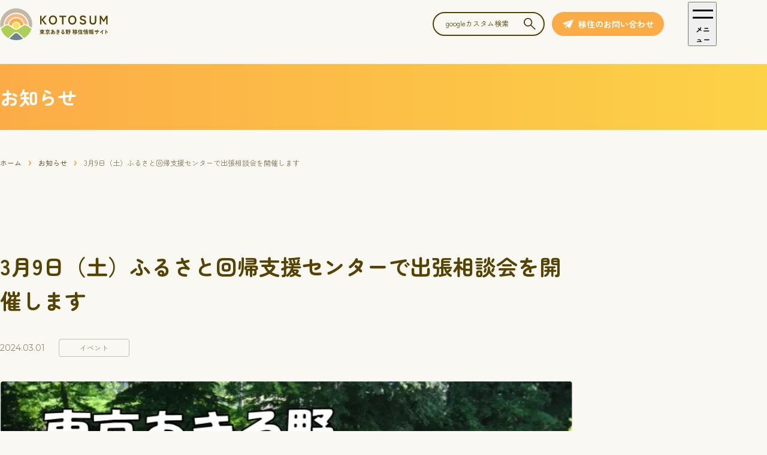

--- FILE ---
content_type: text/html; charset=UTF-8
request_url: https://iju.city.akiruno.tokyo.jp/news/675/
body_size: 33807
content:
<!DOCTYPE html>
<html dir="ltr" lang="ja" prefix="og: https://ogp.me/ns#">
<head>
  <meta charset="UTF-8">
  <meta name="viewport" content="width=device-width, initial-scale=1.0">
  <meta name="theme-color" content="#fff">
  <meta name="format-detection" content="telephone=no">

    <style>@keyframes fadein{0%{opacity:1}100%{opacity:0}}@keyframes loading{0%{transform:scale(.1);opacity:1}70%{transform:scale(1);opacity:.7}to{opacity:0}}.loading-layer{position:fixed;top:0;right:0;bottom:0;left:0;z-index:1000;margin:auto;background:#f9f8f3;opacity:1}.loading-layer > span{position:fixed;top:0;right:0;bottom:0;left:0;width:50px;height:50px;margin:auto;border:2px solid #fcac47;border-radius:100%;animation:loading 1s 0s infinite cubic-bezier(.21,.53,.56,.8);content:"";filter:opacity(1)}.loading-layer.is-loaded{z-index:-1;animation:fadein 1s ease-in .25s 1 normal;animation-fill-mode:forwards;transition:z-index 0s 1.25s}.loading-layer.is-loaded > span{transition:filter .5s;filter:opacity(0)}</style><script>window.addEventListener("DOMContentLoaded",()=>{let e=document.querySelector("[data-loader]");setTimeout(()=>{e.classList.add("is-loaded")},500),e.addEventListener("animationend",()=>{e.remove()})});</script>

  
		<!-- All in One SEO 4.9.3 - aioseo.com -->
	<meta name="description" content="3月9日（土）に東京・有楽町の「ふるさと回帰支援センター」で出張移住相談会を開催します。 詳細はコチラ htt" />
	<meta name="robots" content="max-image-preview:large" />
	<meta name="author" content="akirunoiju-editor"/>
	<meta name="google-site-verification" content="1yOMgI-212IggN94dOqb_6lQsLQtSe9Tjyd5h4PSGZc" />
	<link rel="canonical" href="https://iju.city.akiruno.tokyo.jp/news/675/" />
	<meta name="generator" content="All in One SEO (AIOSEO) 4.9.3" />

		<!-- Google Tag Manager -->
<script>(function(w,d,s,l,i){w[l]=w[l]||[];w[l].push({'gtm.start':
new Date().getTime(),event:'gtm.js'});var f=d.getElementsByTagName(s)[0],
j=d.createElement(s),dl=l!='dataLayer'?'&l='+l:'';j.async=true;j.src=
'https://www.googletagmanager.com/gtm.js?id='+i+dl;f.parentNode.insertBefore(j,f);
})(window,document,'script','dataLayer','GTM-MNGFNZ8');</script>
<!-- End Google Tag Manager -->
		<meta property="og:locale" content="ja_JP" />
		<meta property="og:site_name" content="東京あきる野 移住情報サイト | KOTOSUM（コトスム）" />
		<meta property="og:type" content="article" />
		<meta property="og:title" content="3月9日（土）ふるさと回帰支援センターで出張相談会を開催します | 東京あきる野 移住情報サイト | KOTOSUM（コトスム）" />
		<meta property="og:description" content="3月9日（土）に東京・有楽町の「ふるさと回帰支援センター」で出張移住相談会を開催します。 詳細はコチラ htt" />
		<meta property="og:url" content="https://iju.city.akiruno.tokyo.jp/news/675/" />
		<meta property="og:image" content="https://iju.city.akiruno.tokyo.jp/wp-content/uploads/2024/02/20240309_出張移住相談会web掲載用.jpg" />
		<meta property="og:image:secure_url" content="https://iju.city.akiruno.tokyo.jp/wp-content/uploads/2024/02/20240309_出張移住相談会web掲載用.jpg" />
		<meta property="og:image:width" content="853" />
		<meta property="og:image:height" content="571" />
		<meta property="article:published_time" content="2024-03-01T00:14:13+00:00" />
		<meta property="article:modified_time" content="2024-04-05T00:57:45+00:00" />
		<meta name="twitter:card" content="summary_large_image" />
		<meta name="twitter:title" content="3月9日（土）ふるさと回帰支援センターで出張相談会を開催します | 東京あきる野 移住情報サイト | KOTOSUM（コトスム）" />
		<meta name="twitter:description" content="3月9日（土）に東京・有楽町の「ふるさと回帰支援センター」で出張移住相談会を開催します。 詳細はコチラ htt" />
		<meta name="twitter:image" content="https://iju.city.akiruno.tokyo.jp/wp-content/uploads/2024/02/20240309_出張移住相談会web掲載用.jpg" />
		<script type="application/ld+json" class="aioseo-schema">
			{"@context":"https:\/\/schema.org","@graph":[{"@type":"BlogPosting","@id":"https:\/\/iju.city.akiruno.tokyo.jp\/news\/675\/#blogposting","name":"3\u67089\u65e5\uff08\u571f\uff09\u3075\u308b\u3055\u3068\u56de\u5e30\u652f\u63f4\u30bb\u30f3\u30bf\u30fc\u3067\u51fa\u5f35\u76f8\u8ac7\u4f1a\u3092\u958b\u50ac\u3057\u307e\u3059 | \u6771\u4eac\u3042\u304d\u308b\u91ce \u79fb\u4f4f\u60c5\u5831\u30b5\u30a4\u30c8 | KOTOSUM\uff08\u30b3\u30c8\u30b9\u30e0\uff09","headline":"3\u67089\u65e5\uff08\u571f\uff09\u3075\u308b\u3055\u3068\u56de\u5e30\u652f\u63f4\u30bb\u30f3\u30bf\u30fc\u3067\u51fa\u5f35\u76f8\u8ac7\u4f1a\u3092\u958b\u50ac\u3057\u307e\u3059","author":{"@id":"https:\/\/iju.city.akiruno.tokyo.jp\/author\/akirunoiju-editor\/#author"},"publisher":{"@id":"https:\/\/iju.city.akiruno.tokyo.jp\/#organization"},"image":{"@type":"ImageObject","url":"https:\/\/iju.city.akiruno.tokyo.jp\/wp-content\/uploads\/2024\/02\/20240309_\u51fa\u5f35\u79fb\u4f4f\u76f8\u8ac7\u4f1aweb\u63b2\u8f09\u7528.jpg","width":853,"height":571},"datePublished":"2024-03-01T09:14:13+09:00","dateModified":"2024-04-05T09:57:45+09:00","inLanguage":"ja","mainEntityOfPage":{"@id":"https:\/\/iju.city.akiruno.tokyo.jp\/news\/675\/#webpage"},"isPartOf":{"@id":"https:\/\/iju.city.akiruno.tokyo.jp\/news\/675\/#webpage"},"articleSection":"\u30a4\u30d9\u30f3\u30c8"},{"@type":"BreadcrumbList","@id":"https:\/\/iju.city.akiruno.tokyo.jp\/news\/675\/#breadcrumblist","itemListElement":[{"@type":"ListItem","@id":"https:\/\/iju.city.akiruno.tokyo.jp#listItem","position":1,"name":"\u30db\u30fc\u30e0","item":"https:\/\/iju.city.akiruno.tokyo.jp","nextItem":{"@type":"ListItem","@id":"https:\/\/iju.city.akiruno.tokyo.jp\/news\/#listItem","name":"\u304a\u77e5\u3089\u305b"}},{"@type":"ListItem","@id":"https:\/\/iju.city.akiruno.tokyo.jp\/news\/#listItem","position":2,"name":"\u304a\u77e5\u3089\u305b","item":"https:\/\/iju.city.akiruno.tokyo.jp\/news\/","nextItem":{"@type":"ListItem","@id":"https:\/\/iju.city.akiruno.tokyo.jp\/news\/675\/#listItem","name":"3\u67089\u65e5\uff08\u571f\uff09\u3075\u308b\u3055\u3068\u56de\u5e30\u652f\u63f4\u30bb\u30f3\u30bf\u30fc\u3067\u51fa\u5f35\u76f8\u8ac7\u4f1a\u3092\u958b\u50ac\u3057\u307e\u3059"},"previousItem":{"@type":"ListItem","@id":"https:\/\/iju.city.akiruno.tokyo.jp#listItem","name":"\u30db\u30fc\u30e0"}},{"@type":"ListItem","@id":"https:\/\/iju.city.akiruno.tokyo.jp\/news\/675\/#listItem","position":3,"name":"3\u67089\u65e5\uff08\u571f\uff09\u3075\u308b\u3055\u3068\u56de\u5e30\u652f\u63f4\u30bb\u30f3\u30bf\u30fc\u3067\u51fa\u5f35\u76f8\u8ac7\u4f1a\u3092\u958b\u50ac\u3057\u307e\u3059","previousItem":{"@type":"ListItem","@id":"https:\/\/iju.city.akiruno.tokyo.jp\/news\/#listItem","name":"\u304a\u77e5\u3089\u305b"}}]},{"@type":"Organization","@id":"https:\/\/iju.city.akiruno.tokyo.jp\/#organization","name":"\u3042\u304d\u308b\u91ce\u5e02\u5f79\u6240","description":"KOTOSUM\uff08\u30b3\u30c8\u30b9\u30e0\uff09","url":"https:\/\/iju.city.akiruno.tokyo.jp\/","telephone":"+81425581111","logo":{"@type":"ImageObject","url":"\/wp-content\/themes\/kotosum\/assets\/images\/logo_main.svg","@id":"https:\/\/iju.city.akiruno.tokyo.jp\/news\/675\/#organizationLogo"},"image":{"@id":"https:\/\/iju.city.akiruno.tokyo.jp\/news\/675\/#organizationLogo"}},{"@type":"Person","@id":"https:\/\/iju.city.akiruno.tokyo.jp\/author\/akirunoiju-editor\/#author","url":"https:\/\/iju.city.akiruno.tokyo.jp\/author\/akirunoiju-editor\/","name":"akirunoiju-editor"},{"@type":"WebPage","@id":"https:\/\/iju.city.akiruno.tokyo.jp\/news\/675\/#webpage","url":"https:\/\/iju.city.akiruno.tokyo.jp\/news\/675\/","name":"3\u67089\u65e5\uff08\u571f\uff09\u3075\u308b\u3055\u3068\u56de\u5e30\u652f\u63f4\u30bb\u30f3\u30bf\u30fc\u3067\u51fa\u5f35\u76f8\u8ac7\u4f1a\u3092\u958b\u50ac\u3057\u307e\u3059 | \u6771\u4eac\u3042\u304d\u308b\u91ce \u79fb\u4f4f\u60c5\u5831\u30b5\u30a4\u30c8 | KOTOSUM\uff08\u30b3\u30c8\u30b9\u30e0\uff09","description":"3\u67089\u65e5\uff08\u571f\uff09\u306b\u6771\u4eac\u30fb\u6709\u697d\u753a\u306e\u300c\u3075\u308b\u3055\u3068\u56de\u5e30\u652f\u63f4\u30bb\u30f3\u30bf\u30fc\u300d\u3067\u51fa\u5f35\u79fb\u4f4f\u76f8\u8ac7\u4f1a\u3092\u958b\u50ac\u3057\u307e\u3059\u3002 \u8a73\u7d30\u306f\u30b3\u30c1\u30e9 htt","inLanguage":"ja","isPartOf":{"@id":"https:\/\/iju.city.akiruno.tokyo.jp\/#website"},"breadcrumb":{"@id":"https:\/\/iju.city.akiruno.tokyo.jp\/news\/675\/#breadcrumblist"},"author":{"@id":"https:\/\/iju.city.akiruno.tokyo.jp\/author\/akirunoiju-editor\/#author"},"creator":{"@id":"https:\/\/iju.city.akiruno.tokyo.jp\/author\/akirunoiju-editor\/#author"},"image":{"@type":"ImageObject","url":"https:\/\/iju.city.akiruno.tokyo.jp\/wp-content\/uploads\/2024\/02\/20240309_\u51fa\u5f35\u79fb\u4f4f\u76f8\u8ac7\u4f1aweb\u63b2\u8f09\u7528.jpg","@id":"https:\/\/iju.city.akiruno.tokyo.jp\/news\/675\/#mainImage","width":853,"height":571},"primaryImageOfPage":{"@id":"https:\/\/iju.city.akiruno.tokyo.jp\/news\/675\/#mainImage"},"datePublished":"2024-03-01T09:14:13+09:00","dateModified":"2024-04-05T09:57:45+09:00"},{"@type":"WebSite","@id":"https:\/\/iju.city.akiruno.tokyo.jp\/#website","url":"https:\/\/iju.city.akiruno.tokyo.jp\/","name":"\u6771\u4eac\u3042\u304d\u308b\u91ce \u79fb\u4f4f\u60c5\u5831\u30b5\u30a4\u30c8 | KOTOSUM\uff08\u30b3\u30c8\u30b9\u30e0\uff09","alternateName":"KOTOSUM","description":"KOTOSUM\uff08\u30b3\u30c8\u30b9\u30e0\uff09","inLanguage":"ja","publisher":{"@id":"https:\/\/iju.city.akiruno.tokyo.jp\/#organization"}}]}
		</script>
		<!-- All in One SEO -->

<link rel="alternate" title="oEmbed (JSON)" type="application/json+oembed" href="https://iju.city.akiruno.tokyo.jp/wp-json/oembed/1.0/embed?url=https%3A%2F%2Fiju.city.akiruno.tokyo.jp%2Fnews%2F675%2F" />
<link rel="alternate" title="oEmbed (XML)" type="text/xml+oembed" href="https://iju.city.akiruno.tokyo.jp/wp-json/oembed/1.0/embed?url=https%3A%2F%2Fiju.city.akiruno.tokyo.jp%2Fnews%2F675%2F&#038;format=xml" />
<style id='wp-img-auto-sizes-contain-inline-css'>
img:is([sizes=auto i],[sizes^="auto," i]){contain-intrinsic-size:3000px 1500px}
/*# sourceURL=wp-img-auto-sizes-contain-inline-css */
</style>
<style id='classic-theme-styles-inline-css'>
/*! This file is auto-generated */
.wp-block-button__link{color:#fff;background-color:#32373c;border-radius:9999px;box-shadow:none;text-decoration:none;padding:calc(.667em + 2px) calc(1.333em + 2px);font-size:1.125em}.wp-block-file__button{background:#32373c;color:#fff;text-decoration:none}
/*# sourceURL=/wp-includes/css/classic-themes.min.css */
</style>
<link rel="stylesheet" href="https://iju.city.akiruno.tokyo.jp/wp-content/themes/kotosum/assets/styles/main.css?20240328125515" media="all" />
<link rel="stylesheet" href="https://iju.city.akiruno.tokyo.jp/wp-content/themes/kotosum/assets/styles/single.css?20240328125515" media="all" />
<link rel='shortlink' href='https://iju.city.akiruno.tokyo.jp/?p=675' />

    
    <link rel="preconnect" href="https://fonts.googleapis.com">
  <link rel="preconnect" href="https://fonts.gstatic.com" crossorigin>
  <link href="https://fonts.googleapis.com/css2?family=Montserrat:wght@400;700&family=Zen+Maru+Gothic:wght@400;700&family=Zen+Kaku+Gothic+New:wght@400;700&display=swap" rel="stylesheet">

        <script async src="https://cse.google.com/cse.js?cx=a63febc05c2384c06"></script>
  
    <link rel="icon" href="https://iju.city.akiruno.tokyo.jp/wp-content/themes/kotosum/assets/images/meta/favicon.ico" sizes="any">
  <link rel="icon" href="https://iju.city.akiruno.tokyo.jp/wp-content/themes/kotosum/assets/images/meta/favicon.svg" type="image/svg+xml">
  <link rel="apple-touch-icon" href="https://iju.city.akiruno.tokyo.jp/wp-content/themes/kotosum/assets/images/meta/apple-touch-icon.png">
  <link rel="manifest" href="https://iju.city.akiruno.tokyo.jp/wp-content/themes/kotosum/assets/images/meta/site.webmanifest">
<style id='global-styles-inline-css'>
:root{--wp--preset--aspect-ratio--square: 1;--wp--preset--aspect-ratio--4-3: 4/3;--wp--preset--aspect-ratio--3-4: 3/4;--wp--preset--aspect-ratio--3-2: 3/2;--wp--preset--aspect-ratio--2-3: 2/3;--wp--preset--aspect-ratio--16-9: 16/9;--wp--preset--aspect-ratio--9-16: 9/16;--wp--preset--color--black: #000000;--wp--preset--color--cyan-bluish-gray: #abb8c3;--wp--preset--color--white: #ffffff;--wp--preset--color--pale-pink: #f78da7;--wp--preset--color--vivid-red: #cf2e2e;--wp--preset--color--luminous-vivid-orange: #ff6900;--wp--preset--color--luminous-vivid-amber: #fcb900;--wp--preset--color--light-green-cyan: #7bdcb5;--wp--preset--color--vivid-green-cyan: #00d084;--wp--preset--color--pale-cyan-blue: #8ed1fc;--wp--preset--color--vivid-cyan-blue: #0693e3;--wp--preset--color--vivid-purple: #9b51e0;--wp--preset--gradient--vivid-cyan-blue-to-vivid-purple: linear-gradient(135deg,rgb(6,147,227) 0%,rgb(155,81,224) 100%);--wp--preset--gradient--light-green-cyan-to-vivid-green-cyan: linear-gradient(135deg,rgb(122,220,180) 0%,rgb(0,208,130) 100%);--wp--preset--gradient--luminous-vivid-amber-to-luminous-vivid-orange: linear-gradient(135deg,rgb(252,185,0) 0%,rgb(255,105,0) 100%);--wp--preset--gradient--luminous-vivid-orange-to-vivid-red: linear-gradient(135deg,rgb(255,105,0) 0%,rgb(207,46,46) 100%);--wp--preset--gradient--very-light-gray-to-cyan-bluish-gray: linear-gradient(135deg,rgb(238,238,238) 0%,rgb(169,184,195) 100%);--wp--preset--gradient--cool-to-warm-spectrum: linear-gradient(135deg,rgb(74,234,220) 0%,rgb(151,120,209) 20%,rgb(207,42,186) 40%,rgb(238,44,130) 60%,rgb(251,105,98) 80%,rgb(254,248,76) 100%);--wp--preset--gradient--blush-light-purple: linear-gradient(135deg,rgb(255,206,236) 0%,rgb(152,150,240) 100%);--wp--preset--gradient--blush-bordeaux: linear-gradient(135deg,rgb(254,205,165) 0%,rgb(254,45,45) 50%,rgb(107,0,62) 100%);--wp--preset--gradient--luminous-dusk: linear-gradient(135deg,rgb(255,203,112) 0%,rgb(199,81,192) 50%,rgb(65,88,208) 100%);--wp--preset--gradient--pale-ocean: linear-gradient(135deg,rgb(255,245,203) 0%,rgb(182,227,212) 50%,rgb(51,167,181) 100%);--wp--preset--gradient--electric-grass: linear-gradient(135deg,rgb(202,248,128) 0%,rgb(113,206,126) 100%);--wp--preset--gradient--midnight: linear-gradient(135deg,rgb(2,3,129) 0%,rgb(40,116,252) 100%);--wp--preset--font-size--small: 13px;--wp--preset--font-size--medium: 20px;--wp--preset--font-size--large: 36px;--wp--preset--font-size--x-large: 42px;--wp--preset--spacing--20: 0.44rem;--wp--preset--spacing--30: 0.67rem;--wp--preset--spacing--40: 1rem;--wp--preset--spacing--50: 1.5rem;--wp--preset--spacing--60: 2.25rem;--wp--preset--spacing--70: 3.38rem;--wp--preset--spacing--80: 5.06rem;--wp--preset--shadow--natural: 6px 6px 9px rgba(0, 0, 0, 0.2);--wp--preset--shadow--deep: 12px 12px 50px rgba(0, 0, 0, 0.4);--wp--preset--shadow--sharp: 6px 6px 0px rgba(0, 0, 0, 0.2);--wp--preset--shadow--outlined: 6px 6px 0px -3px rgb(255, 255, 255), 6px 6px rgb(0, 0, 0);--wp--preset--shadow--crisp: 6px 6px 0px rgb(0, 0, 0);}:where(.is-layout-flex){gap: 0.5em;}:where(.is-layout-grid){gap: 0.5em;}body .is-layout-flex{display: flex;}.is-layout-flex{flex-wrap: wrap;align-items: center;}.is-layout-flex > :is(*, div){margin: 0;}body .is-layout-grid{display: grid;}.is-layout-grid > :is(*, div){margin: 0;}:where(.wp-block-columns.is-layout-flex){gap: 2em;}:where(.wp-block-columns.is-layout-grid){gap: 2em;}:where(.wp-block-post-template.is-layout-flex){gap: 1.25em;}:where(.wp-block-post-template.is-layout-grid){gap: 1.25em;}.has-black-color{color: var(--wp--preset--color--black) !important;}.has-cyan-bluish-gray-color{color: var(--wp--preset--color--cyan-bluish-gray) !important;}.has-white-color{color: var(--wp--preset--color--white) !important;}.has-pale-pink-color{color: var(--wp--preset--color--pale-pink) !important;}.has-vivid-red-color{color: var(--wp--preset--color--vivid-red) !important;}.has-luminous-vivid-orange-color{color: var(--wp--preset--color--luminous-vivid-orange) !important;}.has-luminous-vivid-amber-color{color: var(--wp--preset--color--luminous-vivid-amber) !important;}.has-light-green-cyan-color{color: var(--wp--preset--color--light-green-cyan) !important;}.has-vivid-green-cyan-color{color: var(--wp--preset--color--vivid-green-cyan) !important;}.has-pale-cyan-blue-color{color: var(--wp--preset--color--pale-cyan-blue) !important;}.has-vivid-cyan-blue-color{color: var(--wp--preset--color--vivid-cyan-blue) !important;}.has-vivid-purple-color{color: var(--wp--preset--color--vivid-purple) !important;}.has-black-background-color{background-color: var(--wp--preset--color--black) !important;}.has-cyan-bluish-gray-background-color{background-color: var(--wp--preset--color--cyan-bluish-gray) !important;}.has-white-background-color{background-color: var(--wp--preset--color--white) !important;}.has-pale-pink-background-color{background-color: var(--wp--preset--color--pale-pink) !important;}.has-vivid-red-background-color{background-color: var(--wp--preset--color--vivid-red) !important;}.has-luminous-vivid-orange-background-color{background-color: var(--wp--preset--color--luminous-vivid-orange) !important;}.has-luminous-vivid-amber-background-color{background-color: var(--wp--preset--color--luminous-vivid-amber) !important;}.has-light-green-cyan-background-color{background-color: var(--wp--preset--color--light-green-cyan) !important;}.has-vivid-green-cyan-background-color{background-color: var(--wp--preset--color--vivid-green-cyan) !important;}.has-pale-cyan-blue-background-color{background-color: var(--wp--preset--color--pale-cyan-blue) !important;}.has-vivid-cyan-blue-background-color{background-color: var(--wp--preset--color--vivid-cyan-blue) !important;}.has-vivid-purple-background-color{background-color: var(--wp--preset--color--vivid-purple) !important;}.has-black-border-color{border-color: var(--wp--preset--color--black) !important;}.has-cyan-bluish-gray-border-color{border-color: var(--wp--preset--color--cyan-bluish-gray) !important;}.has-white-border-color{border-color: var(--wp--preset--color--white) !important;}.has-pale-pink-border-color{border-color: var(--wp--preset--color--pale-pink) !important;}.has-vivid-red-border-color{border-color: var(--wp--preset--color--vivid-red) !important;}.has-luminous-vivid-orange-border-color{border-color: var(--wp--preset--color--luminous-vivid-orange) !important;}.has-luminous-vivid-amber-border-color{border-color: var(--wp--preset--color--luminous-vivid-amber) !important;}.has-light-green-cyan-border-color{border-color: var(--wp--preset--color--light-green-cyan) !important;}.has-vivid-green-cyan-border-color{border-color: var(--wp--preset--color--vivid-green-cyan) !important;}.has-pale-cyan-blue-border-color{border-color: var(--wp--preset--color--pale-cyan-blue) !important;}.has-vivid-cyan-blue-border-color{border-color: var(--wp--preset--color--vivid-cyan-blue) !important;}.has-vivid-purple-border-color{border-color: var(--wp--preset--color--vivid-purple) !important;}.has-vivid-cyan-blue-to-vivid-purple-gradient-background{background: var(--wp--preset--gradient--vivid-cyan-blue-to-vivid-purple) !important;}.has-light-green-cyan-to-vivid-green-cyan-gradient-background{background: var(--wp--preset--gradient--light-green-cyan-to-vivid-green-cyan) !important;}.has-luminous-vivid-amber-to-luminous-vivid-orange-gradient-background{background: var(--wp--preset--gradient--luminous-vivid-amber-to-luminous-vivid-orange) !important;}.has-luminous-vivid-orange-to-vivid-red-gradient-background{background: var(--wp--preset--gradient--luminous-vivid-orange-to-vivid-red) !important;}.has-very-light-gray-to-cyan-bluish-gray-gradient-background{background: var(--wp--preset--gradient--very-light-gray-to-cyan-bluish-gray) !important;}.has-cool-to-warm-spectrum-gradient-background{background: var(--wp--preset--gradient--cool-to-warm-spectrum) !important;}.has-blush-light-purple-gradient-background{background: var(--wp--preset--gradient--blush-light-purple) !important;}.has-blush-bordeaux-gradient-background{background: var(--wp--preset--gradient--blush-bordeaux) !important;}.has-luminous-dusk-gradient-background{background: var(--wp--preset--gradient--luminous-dusk) !important;}.has-pale-ocean-gradient-background{background: var(--wp--preset--gradient--pale-ocean) !important;}.has-electric-grass-gradient-background{background: var(--wp--preset--gradient--electric-grass) !important;}.has-midnight-gradient-background{background: var(--wp--preset--gradient--midnight) !important;}.has-small-font-size{font-size: var(--wp--preset--font-size--small) !important;}.has-medium-font-size{font-size: var(--wp--preset--font-size--medium) !important;}.has-large-font-size{font-size: var(--wp--preset--font-size--large) !important;}.has-x-large-font-size{font-size: var(--wp--preset--font-size--x-large) !important;}
/*# sourceURL=global-styles-inline-css */
</style>
</head>
<body class="wp-singular post-template-default single single-post postid-675 single-format-standard wp-theme-kotosum" data-template="single">

  <!-- Google Tag Manager (noscript) -->
<noscript><iframe src="https://www.googletagmanager.com/ns.html?id=GTM-MNGFNZ8"
height="0" width="0" style="display:none;visibility:hidden"></iframe></noscript>
<!-- End Google Tag Manager (noscript) -->
  <header class="header" data-focus="parent">
    <h1 class="screen-reader">東京あきる野 移住情報サイト KOTOSUM（コトスム） | 3月9日（土）ふるさと回帰支援センターで出張相談会を開催します</h1>
    <div class="loading-layer" data-loader><span></span></div>
    <div class="container">
      <a href="https://iju.city.akiruno.tokyo.jp" class="g-logo header__logo-wrap" title="KOTOSUM ホームへ戻る" aria-label="KOTOSUM ホームへ戻る" data-hover="opacity">
  <img src="https://iju.city.akiruno.tokyo.jp/wp-content/themes/kotosum/assets/images/logo_main.svg" width="180" height="53" alt="KOTOSUM ホームへ戻る" class="g-logo__img header__logo" aria-hidden="true">
</a>
      <div class="header__parts-wrap">
        <div class="header__btn-wrap md">
          <div class="gcse-searchbox-only"></div>
          <a href="https://logoform.jp/form/KPgt/1030123" class="m-btn --s">
            <svg viewBox="0 0 25 25" class="header__icon-airplane">
              <use xlink:href="https://iju.city.akiruno.tokyo.jp/wp-content/themes/kotosum/assets/images/sprite_icon.svg#airplane"/>
            </svg>
            <span>移住のお問い合わせ</span>
          </a>
        </div>
        <button class="header__hamburger" aria-haspopup="menu" aria-controls="header__nav" data-focus="button">
          <span class="wrap">
            <span class="line line--1"></span>
            <span class="line line--2"></span>
          </span>
          <span class="text">メニュー</span>
        </button>
      </div>
    </div>
    <nav id="header__nav" class="header__nav" aria-label="ヘッダーメニュー">
      <div class="header__nav-container">
                <div class="md-contents md-g">
          <a href="https://iju.city.akiruno.tokyo.jp" class="g-logo header__logo-wrap --nav" title="KOTOSUM ホームへ戻る" aria-label="KOTOSUM ホームへ戻る" data-hover="opacity">
  <img src="https://iju.city.akiruno.tokyo.jp/wp-content/themes/kotosum/assets/images/logo_main.svg" width="238" height="70" alt="KOTOSUM ホームへ戻る" class="g-logo__img header__logo" aria-hidden="true">
</a>
          <div class="g-sns header__sns">
            <a href="https://twitter.com/akiruno_iju" target="_blank" rel="noopener noreferrer nofollow" title="東京あきる野 移住情報サイトのツイッターへ">
  <svg viewBox="0 0 25 25" aria-hidden="true">
    <use xlink:href="https://iju.city.akiruno.tokyo.jp/wp-content/themes/kotosum/assets/images/sprite_icon.svg#twitter"/>
  </svg>
</a>
<a href="https://www.instagram.com/akiruno_iju/" target="_blank" rel="noopener noreferrer nofollow" title="東京あきる野 移住情報サイトのインスタグラムへ">
  <img src="https://iju.city.akiruno.tokyo.jp/wp-content/themes/kotosum/assets/images/instagram.svg" alt="" aria-hidden="true">
</a>
          </div>
        </div>
        <h2 class="screen-reader">東京あきる野 移住情報サイトのディレクトリ</h2><ul class="_list"><li class="_item"><a href="https://iju.city.akiruno.tokyo.jp/support/" class="_link" tabindex="0">移住相談・案内</a></li>
<li class="_item"><a href="https://iju.city.akiruno.tokyo.jp/life/" class="_link" tabindex="0">暮らし・体験</a></li>
<li class="_item"><a href="https://iju.city.akiruno.tokyo.jp/child/" class="_link" tabindex="0">子育て・教育</a></li>
<li class="_item"><a href="https://iju.city.akiruno.tokyo.jp/work/" class="_link" tabindex="0">仕事</a></li>
<li class="_item"><a href="https://iju.city.akiruno.tokyo.jp/residence/" class="_link" tabindex="0">住まい</a></li>
<li class="_item"><a href="https://iju.city.akiruno.tokyo.jp/interview/" class="_link" tabindex="0">移住者インタビュー</a></li>
<li class="_item"><a href="https://iju.city.akiruno.tokyo.jp/news/" class="_link" tabindex="0">お知らせ</a></li>
<li class="_item"><a href="https://logoform.jp/f/yhTKD" class="_link" tabindex="0">お問い合わせ</a></li>
</ul>        <a href="https://iju.city.akiruno.tokyo.jp/privacy-policy/" class="header__pp " data-hover="underline">プライバシーポリシー</a>
        <span class="screen-reader" data-focus="return" tabindex="0"></span>
                <div class="header__nav__parts-sm sm">
          <div class="gcse-searchbox-only"></div>
          <div class="g-sns header__sns">
            <a href="https://twitter.com/akiruno_iju" target="_blank" rel="noopener noreferrer nofollow" title="東京あきる野 移住情報サイトのツイッターへ">
  <svg viewBox="0 0 25 25" aria-hidden="true">
    <use xlink:href="https://iju.city.akiruno.tokyo.jp/wp-content/themes/kotosum/assets/images/sprite_icon.svg#twitter"/>
  </svg>
</a>
<a href="https://www.instagram.com/akiruno_iju/" target="_blank" rel="noopener noreferrer nofollow" title="東京あきる野 移住情報サイトのインスタグラムへ">
  <img src="https://iju.city.akiruno.tokyo.jp/wp-content/themes/kotosum/assets/images/instagram.svg" alt="" aria-hidden="true">
</a>
          </div>
        </div>
      </div>
    </nav>
  </header>

  <main data-template="single" data-post-type="post">

<section class="single-news">
  <div class="c-lower-header">
  <h2 class="c-lower-header__headline container">
    お知らせ  </h2>
</div>

<div class="c-breadcrumbs container">
  <div class="aioseo-breadcrumbs"><span class="aioseo-breadcrumb">
			<a href="https://iju.city.akiruno.tokyo.jp" title="ホーム">ホーム</a>
		</span><span class="aioseo-breadcrumb-separator">›</span><span class="aioseo-breadcrumb">
			<a href="https://iju.city.akiruno.tokyo.jp/news/" title="お知らせ">お知らせ</a>
		</span><span class="aioseo-breadcrumb-separator">›</span><span class="aioseo-breadcrumb">
			3月9日（土）ふるさと回帰支援センターで出張相談会を開催します
		</span></div></div>


  <div class="single-news__contents container --w956-md">
    
    <article id="post-675" class="post-675 post type-post status-publish format-standard has-post-thumbnail hentry category-event">
      <h3 class="m-title">3月9日（土）ふるさと回帰支援センターで出張相談会を開催します</h3>
      <div class="m-info">
        <time datetime="2024-03-01" class="m-info__time">2024.03.01</time>
        <span class="m-info__cat m-cat_event">イベント</span>
      </div>
      <div class="m-post">
                        <img width="853" height="571" src="https://iju.city.akiruno.tokyo.jp/wp-content/uploads/2024/02/20240309_出張移住相談会web掲載用.jpg" class="attachment-post-thumbnail size-post-thumbnail wp-post-image" alt="" decoding="async" fetchpriority="high" srcset="https://iju.city.akiruno.tokyo.jp/wp-content/uploads/2024/02/20240309_出張移住相談会web掲載用.jpg 853w, https://iju.city.akiruno.tokyo.jp/wp-content/uploads/2024/02/20240309_出張移住相談会web掲載用-375x251.jpg 375w, https://iju.city.akiruno.tokyo.jp/wp-content/uploads/2024/02/20240309_出張移住相談会web掲載用-768x514.jpg 768w" sizes="(max-width: 853px) 100vw, 853px" />                <p>3月9日（土）に東京・有楽町の「ふるさと回帰支援センター」で出張移住相談会を開催します。<br />
詳細はコチラ<br />
<a href="https://www.furusato-web.jp/event-info/p140705/">https://www.furusato-web.jp/event-info/p140705/</a></p>
      </div>
    </article>
    <a href="https://iju.city.akiruno.tokyo.jp/news/" class="m-btn --ml --center mt40">お知らせ一覧に戻る</a>

      </div>

</section>

  <aside class="g-consultation">
  <div class="g-consultation__container container">
    <h2 class="g-consultation__headline m-headline">移住定住の<span>ご相談はこちら</span></h2>
    <div class="g-consultation__wrap">
      <div class="g-consultation__mail">
        <h3 class="g-consultation__title --mail">メールでお問い合わせ</h3>
        <a href="https://logoform.jp/form/KPgt/1030123" class="m-btn --l">お問い合わせフォーム</a>
      </div>
      <div class="g-consultation__tel">
        <h3 class="g-consultation__title --tel">電話でお問い合わせ</h3>
        <div class="g-consultation__tel-wrap">
          <svg viewBox="0 0 32 32">
            <use xlink:href="https://iju.city.akiruno.tokyo.jp/wp-content/themes/kotosum/assets/images/sprite_icon.svg#tel" />
          </svg>
          <a href="tel:0425187151" class="g-consultation__tel-link" title="042-518-7151へ発信する">042-518-7151</a>
        </div>
        <p class="g-consultation__read">あきる野市役所 企画政策部 市長公室 <span class="d-ib">移住・定住担当</span><br>受付時間：平日8:30～17:15<span class="d-ib">（祝日、年末年始は除きます）</span></p>
      </div>
    </div>
  </div>
</aside>

  </main>

  <footer class="footer">
    <div class="footer__wrap container">
      <a href="https://iju.city.akiruno.tokyo.jp" class="g-logo footer__logo-wrap" title="KOTOSUM ホームへ戻る" aria-label="KOTOSUM ホームへ戻る" data-hover="opacity">
  <img src="https://iju.city.akiruno.tokyo.jp/wp-content/themes/kotosum/assets/images/logo_main.svg" width="240" height="70" alt="KOTOSUM ホームへ戻る" class="g-logo__img footer__logo" aria-hidden="true">
</a>
      <p class="footer__read">あきる野市役所　<span class="d-ib">企画政策部 市長公室 移住・定住担当</span><br><a href="https://goo.gl/maps/Wk9TgHZoeFrPkcvLA" target="_blank" rel="noopener noreferrer nofollow" title="あきる野市役所の地図を新規ウィンドウで開く" data-hover="underline">〒197-0814 東京都あきる野市二宮350番地</a></p>
      <nav class="footer__nav md" aria-label="フッターメニュー">
        <h2 class="screen-reader">東京あきる野 移住情報サイトのディレクトリ</h2><ul class="_list"><li class="_item"><a href="https://iju.city.akiruno.tokyo.jp/support/" class="_link" tabindex="0">移住相談・案内</a></li>
<li class="_item"><a href="https://iju.city.akiruno.tokyo.jp/life/" class="_link" tabindex="0">暮らし・体験</a></li>
<li class="_item"><a href="https://iju.city.akiruno.tokyo.jp/child/" class="_link" tabindex="0">子育て・教育</a></li>
<li class="_item"><a href="https://iju.city.akiruno.tokyo.jp/work/" class="_link" tabindex="0">仕事</a></li>
<li class="_item"><a href="https://iju.city.akiruno.tokyo.jp/residence/" class="_link" tabindex="0">住まい</a></li>
<li class="_item"><a href="https://iju.city.akiruno.tokyo.jp/interview/" class="_link" tabindex="0">移住者インタビュー</a></li>
<li class="_item"><a href="https://iju.city.akiruno.tokyo.jp/news/" class="_link" tabindex="0">お知らせ</a></li>
<li class="_item"><a href="https://logoform.jp/f/yhTKD" class="_link" tabindex="0">お問い合わせ</a></li>
</ul>      </nav>
      <a href="https://iju.city.akiruno.tokyo.jp/privacy-policy/" class="footer__pp md " data-hover="underline">プライバシーポリシー</a>
      <div class="g-sns footer__sns">
        <a href="https://twitter.com/akiruno_iju" target="_blank" rel="noopener noreferrer nofollow" title="東京あきる野 移住情報サイトのツイッターへ">
  <svg viewBox="0 0 25 25" aria-hidden="true">
    <use xlink:href="https://iju.city.akiruno.tokyo.jp/wp-content/themes/kotosum/assets/images/sprite_icon.svg#twitter"/>
  </svg>
</a>
<a href="https://www.instagram.com/akiruno_iju/" target="_blank" rel="noopener noreferrer nofollow" title="東京あきる野 移住情報サイトのインスタグラムへ">
  <img src="https://iju.city.akiruno.tokyo.jp/wp-content/themes/kotosum/assets/images/instagram.svg" alt="" aria-hidden="true">
</a>
      </div>
      <p class="footer__copyright">Copyright (C) Akiruno City. All Rights Reserved.</p>
    </div>
  </footer>

  <script type="speculationrules">
{"prefetch":[{"source":"document","where":{"and":[{"href_matches":"/*"},{"not":{"href_matches":["/wp-*.php","/wp-admin/*","/wp-content/uploads/*","/wp-content/*","/wp-content/plugins/*","/wp-content/themes/kotosum/*","/*\\?(.+)"]}},{"not":{"selector_matches":"a[rel~=\"nofollow\"]"}},{"not":{"selector_matches":".no-prefetch, .no-prefetch a"}}]},"eagerness":"conservative"}]}
</script>
<script src="https://iju.city.akiruno.tokyo.jp/wp-content/themes/kotosum/assets/scripts/main.min.js?20240201190832"></script>
<script src="https://iju.city.akiruno.tokyo.jp/wp-content/themes/kotosum/assets/scripts/single.min.js?20240112192104"></script>

</body>
</html>


--- FILE ---
content_type: text/css
request_url: https://iju.city.akiruno.tokyo.jp/wp-content/themes/kotosum/assets/styles/main.css?20240328125515
body_size: 19747
content:
:root{--fs-14-16: clamp(14px, calc(14px + (16 - 14) * ((100vw - 375px) / (768 - 375))), 16px);--color-0: #f9f8f3;--color-1: #f2ede6;--color-2: #ece5dc;--color-3: #574300;--color-4: #fcac47;--color-5: #303030;--color-6: #c3bfb0;--color-7: #b2ac98;--color-8: #90876c;--color-9: #e28585;--duration: .25s}@media(max-width: 767px){:root{--max: 767px;--gap: 48px;--nav: 70px}}@media(min-width: 768px){:root{--max: 1200px;--gap: 84px;--nav: 80px}}*:not(iframe,img,pre,input,option,select,textarea,symbol,symbol *,svg,svg *){all:unset;display:revert}*,*::before,*::after{box-sizing:border-box !important}html{height:100%}html:focus-within{scroll-behavior:smooth}body{overflow-x:hidden;overflow-y:scroll;width:100%;height:100%;margin:0;padding-top:var(--nav);font-family:"Zen Maru Gothic",sans-serif;-moz-osx-font-smoothing:grayscale;-webkit-font-smoothing:antialiased;-moz-text-size-adjust:none;-webkit-text-size-adjust:100%;text-size-adjust:100%;color:var(--color-3);background:var(--color-0)}main{flex:1}p,h1,h2,h3,h4,h5,h6{overflow-wrap:break-word}a{text-decoration:none;word-break:break-all;cursor:pointer;color:inherit;border-radius:2px}a,button,input,label,select,textarea,[tabindex]{scroll-margin-top:var(--nav);scroll-margin-bottom:var(--nav);touch-action:manipulation}img,picture,video,svg{display:block;max-width:100%}img,svg{border:none;-o-object-fit:cover;object-fit:cover}svg:not([fill]){fill:currentColor}iframe{vertical-align:top;border:0}table{border-collapse:collapse;border-spacing:0}ul,ol{margin:0;padding:0;list-style:none}input,button,textarea,select{font:inherit}button,input[type=submit]{cursor:pointer}label{-webkit-user-select:none;-moz-user-select:none;user-select:none}:focus:not(:focus-visible){outline:none}:focus-visible{outline:2px solid var(--color-3);outline-offset:0;border-radius:2px}::-moz-selection{color:#fff;background:var(--color-3)}::selection{color:#fff;background:var(--color-3)}[id]{scroll-margin-block-start:var(--nav)}@media(prefers-reduced-motion: reduce){*,*::before,*::after{animation-duration:.01ms !important;animation-iteration-count:1 !important;transition-duration:.01ms !important;scroll-behavior:auto !important}}@media(any-hover: hover)and (pointer: fine){:root{--scroll-color: var(--color-4);--scroll-thumb: #eee;--scroll-size: 10px;scrollbar-width:thin;scrollbar-color:var(--scroll-color) var(--scroll-thumb)}::-webkit-scrollbar{width:var(--scroll-size);height:var(--scroll-size);background:var(--scroll-thumb)}::-webkit-scrollbar-track,::-webkit-scrollbar-corner{background:var(--scroll-thumb)}::-webkit-scrollbar-thumb{background:var(--scroll-color)}::-webkit-scrollbar-thumb:hover{background:#fdc177}}.screen-reader,.screen-reader-text{position:absolute;overflow:hidden;clip:rect(1px, 1px, 1px, 1px);width:1px;height:1px;word-wrap:normal}.m-no-content{margin:var(--m_no-content-mt, 5rem) auto var(--m_no-content-mb, 5rem);text-align:center}.indent-1{padding-left:1em;text-indent:-1em}.indent-125{padding-left:1.25em;text-indent:-1.25em}.indent-15{padding-left:1.5em;text-indent:-1.5em}.td-underline{text-underline-offset:2px}@supports((-webkit-text-decoration: 1px underline) or (text-decoration: 1px underline)){.td-underline{-webkit-text-decoration:1px underline;text-decoration:1px underline}}@supports not ((-webkit-text-decoration: 1px underline) or (text-decoration: 1px underline)){.td-underline{text-decoration:underline}}.external,.m-post [target=_blank]{position:relative}.external::after,.m-post [target=_blank]::after{position:relative;top:.25em;left:0;display:inline-block;width:20px;height:20px;margin:auto;line-height:1;background-image:url("data:image/svg+xml,%3Csvg xmlns='http://www.w3.org/2000/svg' viewBox='0 0 20 20'%3E%3Cpath fill='none' d='M0 0h20v20H0z'/%3E%3Cpath fill='none' stroke='%234b3b12' stroke-linecap='round' stroke-linejoin='round' stroke-width='.833' d='M11.25 5H15v3.75'/%3E%3Cpath fill='none' stroke='%234b3b12' stroke-linecap='round' stroke-linejoin='round' stroke-width='.833' d='M13.333 10.833v3.334h-7.5v-7.5h3.334'/%3E%3Cpath fill='none' stroke='%234b3b12' stroke-linecap='round' stroke-linejoin='round' stroke-width='.833' d='m10 10 4.583-4.583'/%3E%3C/svg%3E");content:""}.m8{margin-block:8px}.mt8{margin-block-start:8px}.mb8{margin-block-end:8px}.m16{margin-block:16px}.mt16{margin-block-start:16px}.mb16{margin-block-end:16px}.m20{margin-block:20px}.mt20{margin-block-start:20px}.mb20{margin-block-end:20px}.mt40{margin-block-start:40px}@media(max-width: 767px){.m16-sm{margin-block:16px}.mt16-sm{margin-block-start:16px}.mb16-sm{margin-block-end:16px}.m20-sm{margin-block:20px}.mt20-sm{margin-block-start:20px}.mb20-sm{margin-block-end:20px}.mt30-sm{margin-block-start:30px}.mb30-sm{margin-block-end:30px}.mb40-sm{margin-block-end:40px}.mt50-sm{margin-block-start:50px}.mb60-sm{margin-block-end:60px}.mb80-sm{margin-block-end:80px}}@media(min-width: 768px){.m16-md{margin-block:16px}.mt16-md{margin-block-start:16px}.mb16-md{margin-block-end:16px}.m20-md{margin-block:20px}.mt20-md{margin-block-start:20px}.mb20-md{margin-block-end:20px}.m40-md{margin-block:40px}.mt40-md{margin-block-start:40px}.mb40-md{margin-block-end:40px}.m80-md{margin-block:80px}.mb80-md{margin-block-end:80px}}.d-ib{display:inline-block}@media(max-width: 767px){.md,.md-f,.md-g,.md-ib{display:none !important}.sm{display:block}.sm-f{display:flex}.sm-g{display:grid}.sm-ib{display:inline-block}}@media(min-width: 768px){.sm,.sm-f,.sm-g,.sm-ib{display:none !important}.md{display:block}.md-f{display:flex}.md-g{display:grid}.md-ib{display:inline-block}}.container{width:min(100% - var(--gap, 24px),var(--max, 767px));margin-inline:auto}@media(min-width: 768px){.container{--gap: 84px;--max: 1200px}.container.\--w712-md{--max: 712px}.container.\--w956-md{--max: 956px}}[data-hover]{transition-duration:.25s}[data-hover=opacity]{transition-property:filter}[data-hover=opacity]:is(.is-hover,:hover,:focus-visible){outline:none;filter:opacity(0.625)}[data-hover=underline]:is(.is-hover,:hover,:focus-visible){outline:none;text-decoration:underline}[data-hover=color]{transition-property:color}[data-hover=color]:is(.is-hover,:hover,:focus-visible){outline:none;color:var(--color-4)}.m-btn{display:inline-flex;justify-content:center;align-items:center;font-weight:700;color:#fff;border:2px solid var(--color-4);background:var(--color-4);transition-property:color,background-color;transition-duration:var(--duration)}.m-btn.\--external svg{position:relative;top:2px;width:20px;height:20px}.m-btn.\--gray{border-color:#c3bfb0;background-color:#c3bfb0}.m-btn.\--gray:is(.is-hover,:focus-visible){color:#c3bfb0}.m-btn.\--center{display:flex;margin-right:auto;margin-left:auto}.m-btn.\--reverse{color:var(--color-4);background:var(--color-0)}.m-btn.\--reverse:is(.is-hover,:focus-visible){color:#fff;outline:none;background:var(--color-4)}.m-btn:is(.is-hover,:focus-visible){color:var(--color-4);outline:none;background:var(--color-0)}@media(max-width: 767px){.m-btn.\--s{width:min(100%,326px);height:24px;border-radius:12px}.m-btn.\--m,.m-btn.\--ml{width:min(100%,326px);height:60px;border-radius:30px}.m-btn.\--l{width:min(100%,296px);height:80px;border-radius:40px}.m-btn.\--320-sm{width:min(100%,320px);height:60px;border-radius:30px}.m-btn.\--center-sm{display:flex;margin-right:auto;margin-left:auto}}@media(min-width: 768px){.m-btn.\--s{width:min(100%,187px);height:40px;font-size:14px;border-radius:20px}.m-btn.\--m{width:min(100%,346px);height:50px;border-radius:25px}.m-btn.\--l,.m-btn.\--ml{width:min(100%,346px);height:80px;border-radius:40px}.m-btn.\--700-md{width:min(100%,700px);height:80px;font-size:20px;border-radius:40px}.m-btn.\--center-md{display:flex;margin-right:auto;margin-left:auto}}.m-headline{position:relative;font-weight:700;line-height:1.2}.m-headline.\--center{text-align:center}.m-headline.\--space-between{display:flex;justify-content:space-between}.m-headline.\--underline{padding-bottom:10px}.m-headline.\--underline::after{position:absolute;bottom:0;left:0;width:100%;height:3px;border-radius:3px;background:#bdb8a9;content:""}.m-headline>span{display:inline-block}@media(max-width: 767px){.m-headline{font-size:26px}.m-headline.\--underline{font-size:24px}}@media(min-width: 768px){.m-headline{font-size:42px}}.no-content{display:grid;align-content:space-between;justify-items:center;gap:2em 0;margin-top:-20px;line-height:2}.header{position:fixed;top:0;left:0;z-index:100;width:100vw;background:var(--color-0)}.header .container{display:flex;justify-content:space-between;align-items:center;height:100%}.header__btn-wrap{display:flex}.header__icon-airplane{width:20px;height:20px;margin-right:.5em}.header__hamburger{position:relative;z-index:1;display:grid;justify-items:center;width:48px}.header__hamburger .wrap{position:relative;width:34px;height:15px;margin:9.5px auto}.header__hamburger .line{position:absolute;left:0;display:block;width:34px;height:3px;background:currentColor;transition:.5s}.header__hamburger .line--1{top:0}.header__hamburger .line--2{bottom:0}.header__hamburger.is-open .line--1{top:6px;transform:rotate(45deg)}.header__hamburger.is-open .line--2{bottom:6px;transform:rotate(-45deg)}.header__hamburger .text{font-weight:700;font-size:12px}.header__nav{--gh-duration: .5s;position:fixed;top:0;left:0;visibility:hidden;overflow-y:auto;display:grid;width:100vw;height:100%;padding:calc(var(--nav) + 40px) var(--gap) var(--nav);background:var(--color-0);transition:visibility 0s var(--gh-duration),opacity var(--gh-duration) 0s;overscroll-behavior:none;opacity:0}.header__nav.is-open{visibility:visible;transition:visibility 0s 0s,opacity var(--gh-duration) 0s;opacity:1}.header__nav.is-open .header__nav-container{opacity:1;transition:opacity var(--gh-duration) linear var(--duration)}.header__nav-container{display:grid;place-content:center;opacity:0;transition:opacity var(--duration) 0s}.header__nav-container ._list{margin-top:-24px}.header__nav-container ._item{font-weight:700}.header__nav-container ._link{padding:6px 0}.header__pp{padding:6px 0;font-size:14px}.header__pp.is-current{text-decoration:underline}@media(max-width: 767px){.header{height:70px}.header__logo-wrap{position:relative;z-index:1;width:154px;height:45px}.header__nav::before,.header__nav::after{position:fixed;left:0;width:100%;height:var(--nav);background:var(--color-0);content:""}.header__nav::before{top:0}.header__nav::after{bottom:0;display:none}.header__nav-container{text-align:center}.header__nav-container ._item{margin:12px 0}.header__nav-container ._link{display:block}.header__nav__parts-sm{display:grid;justify-items:center;row-gap:24px}.header__pp{display:block;margin-bottom:22px}}@media(min-width: 768px){.header{height:80px}.header .m-btn.\--s{width:187px}.header__parts-wrap{display:grid;grid-template-columns:repeat(2, auto);align-items:center;-moz-column-gap:40px;column-gap:40px}.header__btn-wrap{display:grid;grid-template-columns:auto 1fr;-moz-column-gap:12px;column-gap:12px}.header__hamburger:hover,.header__hamburger:focus-visible{outline:none;color:var(--color-4)}.header__hamburger .line,.header__hamburger .text{transition:.5s}.header__nav-container{grid-template-columns:repeat(2, auto);-moz-column-gap:80px;column-gap:80px;transform:translateX(-40px)}.header__nav-container .md-contents{grid-template-rows:70px auto;justify-items:center;row-gap:40px}.header__nav-container .header__sns{align-self:self-start}.header__nav-container ._item{margin:20px 0}.header__nav-container ._link.is-hover,.header__nav-container ._link:focus-visible,.header__nav-container ._link[tabindex="-1"]{text-underline-offset:2px;outline:none}@supports((-webkit-text-decoration: 2px underline) or (text-decoration: 2px underline)){.header__nav-container ._link.is-hover,.header__nav-container ._link:focus-visible,.header__nav-container ._link[tabindex="-1"]{-webkit-text-decoration:2px underline;text-decoration:2px underline}}@supports not ((-webkit-text-decoration: 2px underline) or (text-decoration: 2px underline)){.header__nav-container ._link.is-hover,.header__nav-container ._link:focus-visible,.header__nav-container ._link[tabindex="-1"]{text-decoration:underline}}.header__pp{grid-area:2/2/3/3}}.footer{position:sticky;top:100%;width:100%;font-family:"Zen Kaku Gothic New",sans-serif;background:var(--color-1)}.footer__wrap{display:grid;padding-top:40px}.footer__read{font-size:12px}.footer__pp.is-current{text-decoration:underline}@media(max-width: 767px){.footer__wrap{row-gap:20px;padding-bottom:20px}.footer__read{line-height:22px}.footer__copyright{font-size:10px}}@media(min-width: 768px){.footer__wrap{grid-template:repeat(3, auto)/repeat(10, 1fr);row-gap:40px;padding-bottom:40px}.footer__logo-wrap{grid-area:1/1/2/4;align-self:center;margin-right:40px}.footer__read{grid-area:2/1/3/4;line-height:26px;white-space:nowrap}.footer__nav{grid-area:1/4/2/11;align-self:center;justify-self:self-end;font-weight:700;font-size:14px;line-height:26px}.footer__nav ._list{display:flex;flex-wrap:wrap;justify-content:flex-end}.footer__nav ._item~._item{margin-left:34px}.footer__nav ._link.is-hover,.footer__nav ._link:focus-visible,.footer__nav ._link[tabindex="-1"]{text-underline-offset:2px;outline:none}@supports((-webkit-text-decoration: 2px underline) or (text-decoration: 2px underline)){.footer__nav ._link.is-hover,.footer__nav ._link:focus-visible,.footer__nav ._link[tabindex="-1"]{-webkit-text-decoration:2px underline;text-decoration:2px underline}}@supports not ((-webkit-text-decoration: 2px underline) or (text-decoration: 2px underline)){.footer__nav ._link.is-hover,.footer__nav ._link:focus-visible,.footer__nav ._link[tabindex="-1"]{text-decoration:underline}}.footer__pp{grid-area:2/9/3/10;align-self:self-start;font-size:14px;white-space:nowrap}.footer__sns{grid-area:2/10/3/11;align-self:self-start;margin-left:auto;padding-left:30px}.footer__copyright{grid-area:3/1/4/4;white-space:nowrap}.footer__copyright{font-size:12px}}.g-consultation{font-weight:700;text-align:center;background:var(--color-2)}.g-consultation__wrap>*{padding-right:1em;padding-left:1em;background:var(--color-0)}.g-consultation__wrap{display:grid}.g-consultation__title{font-size:20px}.g-consultation__tel-wrap{display:flex;flex-wrap:wrap;justify-content:center;align-items:center;font-family:"Montserrat",sans-serif;color:var(--color-4)}@supports(font-size: clamp(32px, calc(32px + (36 - 32) * (100vw - 320px) / (375 - 320)), 36px)){.g-consultation__tel-wrap{font-size:clamp(32px,32px + 4*(100vw - 320px)/55,36px)}}@supports not (font-size: clamp(32px, calc(32px + (36 - 32) * (100vw - 320px) / (375 - 320)), 36px)){.g-consultation__tel-wrap{font-size:36px}}.g-consultation__tel-wrap>svg{width:30px;height:30px;margin-right:.25em}.g-consultation__tel-link.is-hover,.g-consultation__tel-link:focus-visible{outline:none;text-underline-offset:4px}@supports((-webkit-text-decoration: 3px underline) or (text-decoration: 3px underline)){.g-consultation__tel-link.is-hover,.g-consultation__tel-link:focus-visible{-webkit-text-decoration:3px underline;text-decoration:3px underline}}@supports not ((-webkit-text-decoration: 3px underline) or (text-decoration: 3px underline)){.g-consultation__tel-link.is-hover,.g-consultation__tel-link:focus-visible{text-decoration:underline}}.g-consultation__read{font-weight:400;font-size:12px;line-height:2}@media(max-width: 767px){.g-consultation__container{padding-top:60px;padding-bottom:60px}.g-consultation__headline{margin-bottom:40px}.g-consultation__wrap{row-gap:20px}.g-consultation__wrap>*{padding-right:1em;padding-left:1em;border-radius:12px}.g-consultation__mail{padding-top:30px;padding-bottom:40px}.g-consultation__tel{padding-top:30px;padding-bottom:1em}.g-consultation__title.\--mail{margin-bottom:20px}.g-consultation__title.\--tel{margin-bottom:10px}.g-consultation__tel-wrap{margin-bottom:12px}}@media(min-width: 768px){.g-consultation__container{padding-top:60px;padding-bottom:80px}.g-consultation__headline{margin-bottom:60px}.g-consultation__wrap{grid-template-columns:repeat(auto-fit, min(48.2972%, 468px));justify-content:center;-moz-column-gap:3.3333%;column-gap:3.3333%}.g-consultation__wrap>*{width:min(100%,468px);padding-top:40px;border-radius:16px}.g-consultation__mail{padding-bottom:68px}.g-consultation__tel{padding-bottom:45px}.g-consultation__title.\--mail{margin-bottom:40px}.g-consultation__title.\--tel{margin-bottom:26px}.g-consultation__tel-wrap{margin-bottom:30px}@supports(font-size: clamp(32px, calc(32px + (36 - 32) * (100vw - 768px) / (830 - 768)), 36px)){.g-consultation__tel-wrap{font-size:clamp(32px,32px + 4*(100vw - 768px)/62,36px)}}@supports not (font-size: clamp(32px, calc(32px + (36 - 32) * (100vw - 768px) / (830 - 768)), 36px)){.g-consultation__tel-wrap{font-size:36px}}}.g-logo{display:block;outline-offset:2px}.g-logo__img{width:100%;height:auto}@media(max-width: 767px){.g-logo.header__logo-wrap:not(.\--nav){width:154px;height:45px}.g-logo.footer__logo-wrap{width:240px;height:70px}}@media(min-width: 768px){.g-logo.header__logo-wrap:not(.\--nav){width:180px;height:53px}.g-logo.header__logo-wrap.\--nav{width:238px;height:70px}.g-logo.footer__logo-wrap{width:224px;height:66px}}.header #___gcse_0,.header #___gcse_1{display:inline-block;min-width:187px;max-width:300px;height:40px}.header #___gcse_0 ::-moz-placeholder, .header #___gcse_1 ::-moz-placeholder{color:var(--color-3)}.header #___gcse_0 ::placeholder,.header #___gcse_1 ::placeholder{color:var(--color-3)}.header #___gcse_0 form.gsc-search-box,.header #___gcse_0 table.gsc-search-box,.header #___gcse_1 form.gsc-search-box,.header #___gcse_1 table.gsc-search-box{position:relative;margin:0;font-size:initial}.header #___gcse_0 table.gsc-search-box td.gsc-input,.header #___gcse_1 table.gsc-search-box td.gsc-input{padding:0}.header #___gcse_0 .gsc-input-box,.header #___gcse_1 .gsc-input-box{height:40px;border:2px solid var(--color-3);border-radius:2rem;background:var(--color-0)}.header #___gcse_0 .gsc-input,.header #___gcse_1 .gsc-input{height:100%}.header #___gcse_0 table.gsc-search-box td.gsib_a,.header #___gcse_1 table.gsc-search-box td.gsib_a{padding:0 calc(1em + 20px) 0 1em}.header #___gcse_0 input.gsc-input,.header #___gcse_1 input.gsc-input{display:block;background-color:var(--color-0) !important}.header #___gcse_0 table.gsc-search-box td.gsib_b,.header #___gcse_1 table.gsc-search-box td.gsib_b{display:none}.header #___gcse_0 .gsc-search-button,.header #___gcse_1 .gsc-search-button{width:0;margin:0}.header #___gcse_0 .gsc-search-button-v2,.header #___gcse_1 .gsc-search-button-v2{position:absolute;top:0;right:0;bottom:0;width:26px;height:26px;margin:auto 12px auto auto;padding:0;border:none;border-radius:100%;background:none;background-image:url("data:image/svg+xml,%3Csvg xmlns='http://www.w3.org/2000/svg' xml:space='preserve' viewBox='0 0 20 20'%3E%3Cpath fill='%234B3B12' d='m18.786 19.954-7.256-7.273a6.085 6.085 0 0 1-1.93 1.12c-3.693 1.368-7.792-.524-9.157-4.225C-.921 5.875.966 1.766 4.659.399c3.693-1.368 7.792.524 9.157 4.225.57 1.545.589 3.24.055 4.798a7.026 7.026 0 0 1-1.159 2.073L20 18.738l-1.214 1.216zm-11.559-7.41a5.16 5.16 0 0 0 3.811-1.593 5.458 5.458 0 0 0 0-7.659A5.163 5.163 0 0 0 7.227 1.7C4.241 1.7 1.82 4.126 1.82 7.12s2.421 5.42 5.407 5.42v.004z'/%3E%3C/svg%3E");background-position:50%;background-repeat:no-repeat;background-size:20px}.header #___gcse_0 .gsc-search-button-v2 svg,.header #___gcse_1 .gsc-search-button-v2 svg{display:none}.header #___gcse_0 input.gsc-input::-webkit-input-placeholder,.header #___gcse_1 input.gsc-input::-webkit-input-placeholder{position:relative;top:-2px;left:4px;font-size:12px}.g-sns{display:grid;grid-template-columns:repeat(2, 25px)}.g-sns svg{width:25px;height:25px}@media(max-width: 767px){.g-sns{-moz-column-gap:36px;column-gap:36px}}@media(min-width: 768px){.g-sns{-moz-column-gap:26px;column-gap:26px}}/*# sourceMappingURL=main.css.map */

--- FILE ---
content_type: text/css
request_url: https://iju.city.akiruno.tokyo.jp/wp-content/themes/kotosum/assets/styles/single.css?20240328125515
body_size: 13606
content:
.c-lower-header{background:linear-gradient(90deg, #fcac47 0%, #fcd247 100%)}.c-lower-header__headline{display:grid;align-items:center;font-weight:700;line-height:1.2;color:#fff}@media(max-width: 767px){.c-lower-header__headline{height:100px;font-size:30px}}@media(min-width: 768px){.c-lower-header__headline{height:110px;font-size:32px}}.c-breadcrumbs{color:rgba(75,59,18,.7)}.c-breadcrumbs a{color:#4b3b12}.c-breadcrumbs a.is-hover,.c-breadcrumbs a:focus-visible{text-decoration:underline}.aioseo-breadcrumbs{display:flex;flex-wrap:wrap;padding-top:20px;padding-bottom:20px}.aioseo-breadcrumb-separator{margin:0 1em;color:rgba(0,0,0,0);background-image:url("data:image/svg+xml,%3Csvg xmlns='http://www.w3.org/2000/svg' viewBox='0 0 6 9'%3E%3Cpath fill='%23fcac47' d='M6 4.5 1.377 9 0 7.66 3.246 4.5 0 1.34 1.377 0Z'/%3E%3C/svg%3E");background-position:50% calc(50% + 1px);background-repeat:no-repeat;background-size:6px 9px}@media(max-width: 767px){.c-breadcrumbs{font-size:14px}}@media(min-width: 768px){.c-breadcrumbs{font-size:12px}}@media(max-width: 767px){.c-lower-kv{--max: 0;margin-bottom:60px}}@media(min-width: 768px){.c-lower-kv{overflow:hidden;margin-bottom:80px;border-radius:8px}}.c-lower-kv__image{width:100%;height:auto}.c-news~.c-news{margin-top:-1px}.c-news__link{display:grid;align-items:center;border-top:1px solid var(--color-7);border-bottom:1px solid var(--color-7)}.c-news__link.is-hover .c-news__cat,.c-news__link:focus-visible .c-news__cat{border-color:var(--color-4)}.c-news__link.is-hover .c-news__time,.c-news__link.is-hover .c-news__cat,.c-news__link:focus-visible .c-news__time,.c-news__link:focus-visible .c-news__cat{color:var(--color-4)}.c-news__time,.c-news__cat{color:var(--color-8);transition-duration:var(--duration)}.c-news__time{font-size:14px;font-family:"Montserrat",sans-serif}.c-news__cat{display:grid;place-content:center;width:118px;height:30px;font-size:12px;border:1px solid var(--color-6);border-radius:4px}.c-news__title{background-image:url("data:image/svg+xml,%3Csvg xmlns='http://www.w3.org/2000/svg' viewBox='0 0 10 14'%3E%3Cpath fill='%23fcac47' d='m10 7-7.7 7L0 11.915 5.41 7 0 2.085 2.3 0Z'/%3E%3C/svg%3E");background-position:100% 50%;background-repeat:no-repeat;background-size:10px 14px}@media(max-width: 767px){.c-news__link{grid-template-columns:auto 1fr;padding-top:20px;padding-bottom:16px}.c-news__time{margin-right:20px}.c-news__cat{grid-column-start:2}.c-news__title{overflow:hidden;display:-webkit-box;grid-column:span 2;-webkit-box-orient:vertical;-webkit-line-clamp:2;margin-top:10px;padding-right:1.5em;line-height:1.75}}@media(min-width: 768px){.c-news__link{grid-template-columns:auto auto 1fr;padding-top:30px;padding-bottom:30px}.c-news__time{margin-right:23px}.c-news__cat{margin-right:35px}.c-news__title{overflow:hidden;padding-right:2em;text-overflow:ellipsis;white-space:nowrap}}.aligncenter{margin-right:auto;margin-left:auto}.alignright{margin-left:auto}.wp-caption{max-width:100%}.wp-caption>*{margin-top:0 !important;margin-bottom:0 !important}.m-title{font-weight:700;line-height:1.6}@media(max-width: 767px){.m-title{font-size:24px}}@media(min-width: 768px){.m-title{font-size:36px}}.m-info{display:flex;flex-wrap:wrap;align-items:center}.m-info__time,.m-info__cat{color:var(--color-8);transition-duration:var(--duration)}.m-info__time{font-size:14px;font-family:"Montserrat",sans-serif}.m-info__cat{display:grid;place-content:center;width:118px;height:30px;font-size:12px;border:1px solid var(--color-6);border-radius:4px}@media(max-width: 767px){.m-info{margin-top:16px;margin-bottom:34px}.m-info__time{margin-right:20px}.m-info__cat{grid-column-start:2;margin:2px}}@media(min-width: 768px){.m-info{margin-top:20px;margin-bottom:40px}.m-info__time{margin-right:23px}.m-info__cat{margin-right:10px}}.m-post{overflow-x:hidden}.m-post *:not(dl):not(dt):not(dd):not(figcaption):not(dl p){margin-top:1.25rem;margin-bottom:1.25rem}.m-post b,.m-post i,.m-post blockquote,.m-post del,.m-post ins,.m-post ul,.m-post ol,.m-post li,.m-post code,.m-post strong,.m-post hr{all:revert}@supports((-webkit-text-decoration: 1px underline) or (text-decoration: 1px underline)){.m-post a{-webkit-text-decoration:1px underline;text-decoration:1px underline}}@supports not ((-webkit-text-decoration: 1px underline) or (text-decoration: 1px underline)){.m-post a{text-decoration:underline}}.m-post hr{border:none;border-top:1px solid var(--color-3)}.m-post img{width:100%;max-width:100%;height:auto;margin-right:auto;margin-left:auto;border-radius:8px}.m-post img.size-medium{width:auto}.m-post iframe,.m-post video{display:block;max-width:100%;height:100%;margin-right:auto;margin-left:auto;aspect-ratio:16/9}.m-post h1{font-weight:700;font-size:1.5em}.m-post .gallery-icon,.m-post .gallery-icon img{margin-top:0;margin-bottom:0;pointer-events:none}.single-news__contents,.single-interview__contents{line-height:2}@media(max-width: 767px){.single-news__contents,.single-interview__contents{padding-top:60px;padding-bottom:60px}}@media(min-width: 768px){.single-news__contents,.single-interview__contents{padding-top:80px;padding-bottom:80px}}.single-interview__contents .info-box{line-height:1.75;background:var(--color-1)}.single-interview__contents .info-box dt{padding-bottom:20px;font-weight:700}.single-interview__contents .repeat-block h4{margin-top:40px;font-weight:700}.single-interview__contents .repeat-block h4:first-of-type{margin-top:60px}.single-interview__contents .repeat-block figure{display:table;margin-right:auto;margin-left:auto}.single-interview__contents .repeat-block figure img{margin-top:0;margin-bottom:0}.single-interview__contents .repeat-block figcaption{margin-right:auto;margin-left:auto}@media(max-width: 767px){.single-interview__contents .info-box{margin-right:calc(var(--gap)/2*-1);margin-left:calc(var(--gap)/2*-1);padding:30px calc(var(--gap)/2)}.single-interview__contents .info-box>dt{font-size:18px}.single-interview__contents .info-box__child dt{padding-top:12px;padding-bottom:8px;border-top:1px solid #c2bfb1}.single-interview__contents .info-box__child dt~dt{margin-top:-1px}.single-interview__contents .info-box__child dd{padding-bottom:14px;border-bottom:1px solid #c2bfb1}.single-interview__contents .repeat-block h4{font-size:20px;line-height:1.5}.single-interview__contents .repeat-block figcaption{font-size:14px}}@media(min-width: 768px){.single-interview__contents .info-box{padding:40px;border-radius:8px}.single-interview__contents .info-box>dt{font-size:20px}.single-interview__contents .info-box__child{display:grid}.single-interview__contents .info-box__child dt,.single-interview__contents .info-box__child dd{padding-top:18px;padding-bottom:18px;border-top:1px solid #c2bfb1;border-bottom:1px solid #c2bfb1}.single-interview__contents .info-box__child dt{padding-right:2em;white-space:nowrap}.single-interview__contents .info-box__child dt~dt{margin-top:-1px}.single-interview__contents .info-box__child dd{grid-column-start:2}.single-interview__contents .info-box__child dd~dd{margin-top:-1px}.single-interview__contents .repeat-block h4{font-size:32px;line-height:1.25}}@media(max-width: 767px){.c-res-block-gap{margin-block-end:30px}}@media(min-width: 768px){.c-res-block-gap{margin-block-end:50px}}.c-res-single-heading{margin-block-end:20px;font-weight:700}@media(max-width: 767px){.c-res-single-heading{font-size:18px;line-height:2.222}}@media(min-width: 768px){.c-res-single-heading{font-size:24px;line-height:1.6667}}.c-res-single-list{display:grid;overflow:hidden;border-radius:8px}.c-res-single-list>dt~dt,.c-res-single-list>dd~dd{margin-block-start:3px}.c-res-single-list>dt{display:flex;flex-wrap:wrap;justify-content:center;place-items:center;text-align:center;word-break:keep-all;background-color:#ece5de}.c-res-single-list>dt>span{position:absolute;overflow:hidden;clip:rect(1px, 1px, 1px, 1px);width:1px;height:1px;word-wrap:normal}.c-res-single-list>dd{display:grid;grid-column-start:2;align-items:center;font-weight:400;background-color:#fff}@media(max-width: 767px){.c-res-single-list{grid-template-columns:37% 1fr;font-size:12px}.c-res-single-list :where(dt,dd){min-height:50px;padding:10px;line-height:1.5}}@media(min-width: 768px){.c-res-single-list{grid-template-columns:270px 1fr}.c-res-single-list :where(dt,dd){min-height:52px;padding:10px 20px;line-height:2}.c-res-single-list>dt{font-size:18px}}.single-residence .contents{font-weight:700}.single-residence .new-flag{display:flex;justify-content:center;align-items:center;width:-moz-max-content;width:max-content;margin-inline-end:10px;padding:6px 8px 8px;line-height:1;color:#fff;border-radius:4px;background-color:#ff5a64}.single-residence .post__date{display:flex}.single-residence .post__pdf{border-radius:8px;background-color:#fff}.single-residence .post__pdf .wrap{display:inline-grid;row-gap:20px}.single-residence .post__pdf .link{display:flex;align-items:center;-moz-column-gap:.5em;column-gap:.5em}.single-residence .post__pdf .link>svg{width:25px;aspect-ratio:1}.single-residence :is(.res-basic-info,.res-equip-info,.res-property-desc,.res-other) dd>a{transition-property:color}.single-residence :is(.res-basic-info,.res-equip-info,.res-property-desc,.res-other) dd>a:is(.is-hover,:focus-visible){text-decoration:none;color:var(--color-4)}.single-residence .res-property-info{background-color:#ffeec5}.single-residence .res-pi_heading{padding-inline:calc(var(--gap)/2);font-size:24px;text-align:center}.single-residence .res-pi_list{display:grid}.single-residence .res-pi_list :where(dt,dd){border-bottom:2px solid #ddcca3}.single-residence .res-pi_list>dt{display:flex;flex-wrap:wrap;justify-content:center;place-items:center;text-align:center;word-break:keep-all}.single-residence .res-pi_list>dt:first-of-type{position:absolute;overflow:hidden;clip:rect(1px, 1px, 1px, 1px);width:1px;height:1px;word-wrap:normal}.single-residence .res-pi_list>dd{display:grid;align-items:center;grid-column-start:2}.single-residence .res-pi_list>dd:not(:first-of-type){font-weight:400}.single-residence .res-pi_list>dd:first-of-type{grid-column:span 2;font-size:20px}.single-residence .res-relation{position:relative}.single-residence .res-relation::before{position:absolute;inset:0;z-index:-1;margin-inline:calc(50% - 50vw);background-color:#f2f1ee;content:""}@media(max-width: 767px){.single-residence .new-flag{position:absolute;left:0;font-size:12px}.single-residence .new-flag+span{padding-inline-start:50px}.single-residence .post__date{position:relative;flex-wrap:wrap;display:flex}.single-residence .post__pdf{padding:20px;font-size:14px}.single-residence .res-property-info{margin-inline:calc(var(--gap)/2*-1);padding-block:30px}.single-residence .res-pi_list{padding-inline:calc(var(--gap)/2)}.single-residence .res-pi_list :where(dt,dd){padding:10px}.single-residence .res-pi_list>dt{font-size:14px}.single-residence .res-pi_list>dt:first-of-type{text-align:center}.single-residence .res-pi_list>dd:not(:first-of-type){font-size:12px}.single-residence .res-pi_list>dd:first-of-type{text-align:center}.single-residence .res-relation{padding-block:30px 60px}}@media(min-width: 768px){.single-residence .new-flag{font-size:18px}.single-residence .post__date{align-items:center;font-size:20px}.single-residence .post__pdf{padding:30px;font-size:20px}.single-residence .res-property-info{overflow:hidden;border-radius:8px;padding:40px}.single-residence .res-pi_list{grid-template-columns:130px 1fr}.single-residence .res-pi_list :where(dt,dd){padding:10px 20px}.single-residence .res-pi_list>dd:first-of-type{padding-inline:0}.single-residence .res-relation{padding-block:100px}}@media(max-width: 767px){.single-residence .c-res-summary.\--single{padding:20px;margin-block:20px}}@media(min-width: 768px){.single-residence .c-res-summary.\--single{gap:1em;padding:30px;margin-block:30px}.single-residence .c-res-summary.\--single :is(.detail,.company){font-size:16px}.single-residence .c-res-summary.\--single :is(.badge_item,.tag_item){font-size:18px}.single-residence .c-res-summary.\--single :is(.area,.age){font-size:20px}.single-residence .c-res-summary.\--single :is(.price,.price>span>span){font-size:28px}.single-residence .c-res-summary.\--single :is(.price>span){font-size:40px}.single-residence .c-res-summary.\--single :is(.title){font-size:32px}}.single-residence .swiper{position:relative;z-index:1;overflow:hidden;width:100%;height:100%;touch-action:pan-y}.single-residence .swiper-wrapper{position:relative;z-index:1;display:flex;width:100%;height:100%;transition-property:transform;transform:translate3d(0px, 0, 0)}.single-residence .swiper-slide{position:relative;overflow:hidden;flex-shrink:0;width:100%;height:100%;border-radius:8px;transition-property:transform,opacity;transition-duration:0s,var(--duration);backface-visibility:hidden;transform:translateZ(0)}.single-residence .swiper-slide img{display:block;width:100%;height:100%}.single-residence .res-thumb-swiper .swiper-wrapper{display:grid;grid-template-columns:repeat(auto-fit, 18.410041841%);gap:min(1.9874476987vw,19px) 1.9874476987%}.single-residence .res-thumb-swiper .swiper-slide{width:100% !important;cursor:pointer}.single-residence .res-thumb-swiper .swiper-slide:is(:hover,:focus-visible){opacity:.5}@media(max-width: 767px){.single-residence .res-swiper{margin-block:10px}.single-residence .res-swiper .swiper-wrapper{aspect-ratio:317/179}.single-residence .res-thumb-swiper .swiper-slide{aspect-ratio:176/105;border-radius:4px}}@media(min-width: 768px){.single-residence .res-swiper{margin-block:30px}.single-residence .res-swiper .swiper-wrapper{aspect-ratio:478/269}.single-residence .res-thumb-swiper .swiper-slide{aspect-ratio:176/105}}/*# sourceMappingURL=single.css.map */

--- FILE ---
content_type: image/svg+xml
request_url: https://iju.city.akiruno.tokyo.jp/wp-content/themes/kotosum/assets/images/logo_main.svg
body_size: 25143
content:
<svg xmlns="http://www.w3.org/2000/svg" viewBox="0 0 180 53"><path d="M26.748 0C11.999 0 0 11.888 0 26.5c0 1.982.224 3.913.643 5.771l5.168-3.583c-.01-.251-.019-.503-.019-.756 0-11.448 9.401-20.762 20.956-20.762s20.956 9.314 20.956 20.762c0 .254-.009.505-.019.756l5.168 3.583c.419-1.859.643-3.789.643-5.771C53.497 11.888 41.498 0 26.748 0z" fill="#c1b9a5"/><path d="M26.748 9.187c-10.243 0-18.604 8.106-18.907 18.182a8.554 8.554 0 0 1 4.951-.906c.995-6.751 6.87-11.954 13.956-11.954s12.961 5.203 13.956 11.954a8.562 8.562 0 0 1 4.951.906c-.302-10.076-8.664-18.182-18.907-18.182z" fill="#fab680"/><path d="M26.748 16.524c-6.132 0-11.207 4.552-11.973 10.424a8.34 8.34 0 0 1 1.854.957l2.753 1.908c-.002-.073-.012-.145-.012-.219 0-4.031 3.31-7.31 7.379-7.31s7.379 3.279 7.379 7.31c0 .074-.01.145-.012.219l2.753-1.908a8.299 8.299 0 0 1 1.854-.957c-.768-5.872-5.842-10.424-11.975-10.424z" fill="#fcac47"/><path d="M30.253 42.993c-1.932-1.914-5.077-1.914-7.009 0l-7.655 7.583A26.787 26.787 0 0 0 26.748 53c3.982 0 7.761-.871 11.159-2.423l-7.654-7.584z" fill="#adcf58"/><path d="M45.388 29.557a6.482 6.482 0 0 0-7.354 0l-6.442 4.466a8.542 8.542 0 0 1-9.687 0l-6.442-4.465a6.482 6.482 0 0 0-7.354 0l-6.903 4.785c2.046 6.525 6.569 11.979 12.479 15.272l8.121-8.045c2.726-2.7 7.16-2.7 9.886 0l8.121 8.045c5.91-3.293 10.433-8.746 12.479-15.272l-6.904-4.786z" fill="#adcf58"/><path d="M15.591 50.575C18.99 52.127 22.767 53 26.748 53s7.759-.873 11.158-2.425l-7.653-7.582c-1.932-1.914-5.077-1.914-7.009 0l-7.653 7.582z" fill="#708393"/><path d="M23.072 32.37a6.482 6.482 0 0 0 7.354 0l1.323-.917a5.197 5.197 0 0 0 .344-1.859c0-2.919-2.398-5.295-5.345-5.295s-5.344 2.375-5.344 5.295c0 .655.123 1.28.344 1.859l1.324.917z" fill="#ffe148"/><path d="M70.04 43.456c-.144 0-.266-.048-.368-.144s-.153-.221-.153-.378v-1.812a6.15 6.15 0 0 1-.807.753 9.983 9.983 0 0 1-.978.682 8.673 8.673 0 0 1-.996.53.622.622 0 0 1-.431.04.497.497 0 0 1-.315-.274.454.454 0 0 1-.026-.4.458.458 0 0 1 .278-.265c.275-.113.558-.252.849-.417.289-.164.573-.344.848-.539s.52-.393.736-.596c-.455-.006-.803-.054-1.045-.144a.807.807 0 0 1-.498-.498c-.09-.243-.135-.585-.135-1.028 0-.454.046-.802.139-1.041a.82.82 0 0 1 .521-.493c.254-.09.623-.135 1.108-.135h.753v-.475h-3.087a.39.39 0 0 1-.309-.126.428.428 0 0 1-.113-.296c0-.12.037-.221.113-.305a.392.392 0 0 1 .309-.125h3.087v-.413c0-.155.052-.281.153-.377.102-.096.224-.144.368-.144s.266.048.368.144.152.221.152.377v.413h3.078c.132 0 .234.041.305.125a.453.453 0 0 1 .108.305.44.44 0 0 1-.108.296.379.379 0 0 1-.305.126h-3.078v.475h.772c.485 0 .854.045 1.109.135.254.09.427.255.52.493.093.24.139.587.139 1.041 0 .449-.044.793-.134 1.032a.81.81 0 0 1-.494.494c-.239.09-.589.137-1.05.144.216.203.458.402.727.596s.55.374.844.539a7 7 0 0 0 .843.408.487.487 0 0 1 .287.265.432.432 0 0 1-.017.399.502.502 0 0 1-.305.274.609.609 0 0 1-.439-.031c-.324-.15-.658-.329-1.006-.539a9.178 9.178 0 0 1-.987-.687 6.255 6.255 0 0 1-.808-.758v1.831a.498.498 0 0 1-.152.378.526.526 0 0 1-.37.145zm-1.992-4.847h1.471v-.52h-.735c-.275 0-.462.032-.562.094-.098.063-.156.205-.174.426zm.736 1.239h.735v-.503h-1.471c.017.216.076.353.174.413.1.06.287.09.562.09zm1.777-1.239h1.489c-.017-.221-.076-.363-.174-.426-.099-.063-.289-.094-.57-.094h-.745v.52zm0 1.239h.745c.282 0 .471-.03.57-.09.098-.06.157-.197.174-.413h-1.489v.503zM75.794 36.994a.448.448 0 0 1-.336-.144.467.467 0 0 1-.14-.341c0-.131.046-.243.14-.336a.456.456 0 0 1 .336-.139H78.8v-.449a.55.55 0 0 1 .171-.422.565.565 0 0 1 .404-.162.565.565 0 0 1 .574.584v.449h2.98c.137 0 .252.046.345.139s.14.205.14.336a.471.471 0 0 1-.14.341.461.461 0 0 1-.345.144h-7.135zm.538 5.932c-.132.084-.275.117-.431.099a.527.527 0 0 1-.463-.614.471.471 0 0 1 .228-.337 16.502 16.502 0 0 0 1.193-.88c.204-.167.371-.314.503-.439a.485.485 0 0 1 .368-.148.49.49 0 0 1 .359.157.506.506 0 0 1 .157.359.48.48 0 0 1-.148.358 11.56 11.56 0 0 1-1.766 1.445zm2.074.565a.611.611 0 0 1-.417-.144.518.518 0 0 1-.175-.395.512.512 0 0 1 .144-.381.596.596 0 0 1 .412-.184c.204-.012.334-.044.391-.098.056-.054.085-.162.085-.324V40.35h-.637c-.413 0-.736-.047-.969-.14a.881.881 0 0 1-.498-.453c-.099-.209-.148-.488-.148-.835s.049-.623.148-.83a.885.885 0 0 1 .498-.449c.233-.093.556-.139.969-.139h2.342c.413 0 .738.046.974.139s.404.242.503.449c.098.206.148.483.148.83s-.049.626-.148.835-.266.36-.503.453-.561.14-.974.14h-.628v1.705c0 .526-.121.897-.363 1.113-.244.216-.629.323-1.154.323zm-.162-4.047h2.271c.227 0 .383-.037.466-.113.084-.075.126-.211.126-.408 0-.197-.042-.333-.126-.408-.083-.075-.24-.113-.466-.113h-2.271c-.221 0-.375.037-.462.113-.086.075-.13.21-.13.408 0 .197.044.334.13.408.087.076.24.113.462.113zm4.119 3.464a12.42 12.42 0 0 1-1.221-.965 9.56 9.56 0 0 1-.52-.498c-.096-.102-.143-.223-.14-.363s.052-.259.148-.355c.102-.102.224-.153.368-.153s.263.052.359.153c.131.132.297.282.498.449a12.363 12.363 0 0 0 1.171.87c.138.09.217.206.238.351a.528.528 0 0 1-.094.394.507.507 0 0 1-.377.22.66.66 0 0 1-.43-.103zM89.768 43.213a.547.547 0 0 1-.682-.35.526.526 0 0 1 .368-.655c.496-.162.86-.386 1.09-.673.231-.287.346-.622.346-1.005 0-.329-.1-.618-.301-.866s-.495-.427-.884-.534a6.048 6.048 0 0 1-1.086 2.405.976.976 0 0 0 .117.197c.084.126.111.26.081.404s-.108.258-.233.341a.507.507 0 0 1-.395.072.527.527 0 0 1-.341-.233c-.263.215-.54.381-.83.498s-.585.174-.884.174c-.419 0-.763-.115-1.032-.345-.27-.231-.404-.612-.404-1.144 0-.454.094-.872.283-1.252.188-.38.447-.718.776-1.014.328-.297.696-.54 1.103-.731a5.626 5.626 0 0 1 .005-.503c.009-.167.019-.338.032-.512-.545.03-1.036.039-1.472.027a.498.498 0 0 1-.368-.171.519.519 0 0 1 .04-.741.494.494 0 0 1 .372-.139 22.118 22.118 0 0 0 1.553-.018l.072-.39a12.3 12.3 0 0 1 .08-.39.501.501 0 0 1 .229-.341.521.521 0 0 1 .4-.072c.144.03.254.106.332.229s.102.259.072.408a5.332 5.332 0 0 0-.089.475 25.539 25.539 0 0 0 1.4-.17.495.495 0 0 1 .395.081.5.5 0 0 1 .215.341.514.514 0 0 1-.09.391.495.495 0 0 1-.332.22 29.936 29.936 0 0 1-1.75.188c-.024.251-.042.5-.054.746.317-.072.64-.108.969-.108.658 0 1.214.106 1.67.318.454.213.8.504 1.037.876.236.371.355.796.355 1.275 0 .401-.075.78-.224 1.14-.15.358-.385.672-.704.937-.323.266-.735.47-1.237.614zm-3.572-1.238c.191 0 .389-.051.592-.153s.401-.239.592-.412a6.973 6.973 0 0 1-.467-1.858 2.674 2.674 0 0 0-.866.849 2.006 2.006 0 0 0-.318 1.091c0 .174.037.297.112.372.075.074.193.111.355.111zm1.948-1.517c.125-.215.237-.443.336-.682.098-.239.178-.487.238-.745a4.794 4.794 0 0 0-.413.036 2.734 2.734 0 0 0-.395.081 6.641 6.641 0 0 0 .234 1.31zM97.549 43.42c-.742.024-1.359-.052-1.849-.224-.491-.174-.85-.425-1.077-.754-.228-.329-.324-.715-.287-1.158.029-.316.13-.588.301-.812.171-.224.395-.397.673-.52s.589-.196.934-.22c.344-.024.699.006 1.064.09a7.693 7.693 0 0 1-.265-.417 24.291 24.291 0 0 1-.255-.444c-.341.059-.684.113-1.028.161s-.674.09-.991.126a.495.495 0 0 1-.381-.126.512.512 0 0 1-.184-.358.524.524 0 0 1 .121-.391.475.475 0 0 1 .363-.174 27.211 27.211 0 0 0 1.643-.216l-.126-.305a6.784 6.784 0 0 1-.117-.305 30.766 30.766 0 0 1-1.346.198c-.144.012-.273-.027-.386-.117a.515.515 0 0 1-.08-.741.475.475 0 0 1 .351-.193c.155-.012.329-.032.52-.059a94.3 94.3 0 0 0 .592-.085c-.024-.102-.051-.199-.081-.292s-.057-.184-.081-.274a.522.522 0 0 1 .059-.408c.075-.128.184-.211.328-.247s.279-.017.408.058a.51.51 0 0 1 .247.328c.029.108.058.216.085.324s.059.218.094.332a18.47 18.47 0 0 0 1.041-.224.482.482 0 0 1 .395.067.51.51 0 0 1 .233.328.542.542 0 0 1-.067.4.483.483 0 0 1-.328.229c-.138.029-.287.063-.449.098s-.329.069-.503.098a11.158 11.158 0 0 0 .234.61c.245-.048.483-.099.713-.152.231-.054.442-.105.633-.153a.521.521 0 0 1 .395.072.53.53 0 0 1 .242.323.525.525 0 0 1-.071.4.538.538 0 0 1-.323.238 9.208 9.208 0 0 1-.525.121l-.606.121c.149.275.308.534.476.776.167.242.343.453.529.633a.532.532 0 0 1 .072.673.515.515 0 0 1-.283.224.505.505 0 0 1-.363-.009c-.557-.24-1.047-.37-1.472-.39-.425-.021-.758.036-1.001.171-.242.134-.369.321-.381.561-.036.67.673.984 2.126.942.15-.006.278.04.386.139s.164.223.171.373a.511.511 0 0 1-.144.386.547.547 0 0 1-.379.168zM104.657 43.052c-.545-.013-.974-.144-1.288-.395s-.466-.596-.453-1.033c.012-.257.085-.481.22-.673s.319-.337.552-.435c.233-.099.5-.133.799-.103.478.042.814.205 1.005.489.192.285.248.609.171.974.209-.102.381-.25.516-.444s.201-.447.201-.758c0-.233-.067-.444-.201-.633a1.322 1.322 0 0 0-.565-.439 1.83 1.83 0 0 0-.839-.13c-.317.017-.658.112-1.023.282-.365.171-.739.441-1.121.812a.55.55 0 0 1-.404.148.508.508 0 0 1-.395-.184.535.535 0 0 1-.13-.39.447.447 0 0 1 .184-.346c.371-.281.742-.579 1.113-.893.371-.314.726-.623 1.064-.929.338-.305.636-.584.893-.834.162-.155.217-.285.167-.386-.052-.102-.182-.137-.391-.108a36.64 36.64 0 0 0-.696.09l-.731.099a.497.497 0 0 1-.395-.099.505.505 0 0 1-.206-.358.482.482 0 0 1 .099-.39.544.544 0 0 1 .358-.211c.132-.018.297-.036.498-.054a134.595 134.595 0 0 1 1.162-.099c.389-.029.706.021.951.153s.413.309.503.534c.09.224.094.468.013.731s-.253.512-.516.745c-.12.102-.27.234-.453.395l-.562.494c.341-.066.673-.071.996-.013.324.056.612.172.866.345.255.174.456.403.606.687s.224.618.224 1.001c0 .544-.12.995-.359 1.351a2.066 2.066 0 0 1-.987.78c-.419.162-.902.239-1.446.227zm-.162-.996h.054c.018 0 .04.001.067.004a.342.342 0 0 0 .094-.004c.083-.197.098-.362.044-.494s-.161-.209-.323-.233a.537.537 0 0 0-.355.059c-.093.056-.145.148-.157.274-.004.238.188.369.576.394zM110.043 43.007a.493.493 0 0 1-.395-.09.555.555 0 0 1-.207-.324.484.484 0 0 1 .432-.574l.619-.085.727-.103v-.853h-1.113c-.126 0-.235-.045-.328-.135s-.14-.201-.14-.332c0-.132.047-.242.14-.332s.201-.135.328-.135h1.113v-.682c-.377-.012-.677-.069-.902-.171s-.388-.263-.489-.485c-.102-.221-.152-.518-.152-.888v-.835c0-.389.055-.696.166-.92s.289-.384.534-.48c.246-.096.574-.144.987-.144h.673c.412 0 .742.048.987.144a.94.94 0 0 1 .53.48c.108.224.162.531.162.92v.835c0 .556-.114.948-.341 1.175-.228.228-.623.35-1.185.368v.682h1.068c.131 0 .242.044.332.135.09.09.135.2.135.332s-.045.243-.135.332-.201.135-.332.135h-1.068v.7l.601-.103c.192-.033.362-.064.512-.094.144-.029.26-.01.35.059.09.069.147.163.171.282a.443.443 0 0 1-.067.351.484.484 0 0 1-.292.188 56.9 56.9 0 0 1-1.746.346c-.314.057-.615.112-.902.166-.289.054-.547.099-.773.135zm.547-6.013h.628v-.7c-.179 0-.314.019-.404.058a.313.313 0 0 0-.18.202c-.029.096-.044.24-.044.431v.009zm.628 1.517v-.7h-.628v.01c0 .185.015.328.044.426.03.099.09.166.18.202.09.035.225.055.404.062zm.969-1.517h.628v-.01c0-.191-.015-.335-.044-.431-.03-.096-.09-.162-.18-.197s-.224-.056-.404-.063v.701zm0 1.517c.179-.006.314-.027.404-.063s.15-.103.18-.202a1.59 1.59 0 0 0 .044-.426v-.01h-.628v.701zm2.388 4.926c-.15 0-.282-.039-.395-.117s-.176-.204-.189-.377a.497.497 0 0 1 .126-.4c.095-.098.233-.151.412-.157.192-.012.316-.043.373-.094.057-.051.086-.151.086-.301v-2.719h-.88a.425.425 0 0 1-.31-.13.438.438 0 0 1-.13-.319c0-.12.044-.224.13-.314s.19-.135.31-.135h1.812a14.35 14.35 0 0 0-.937-.651 7.953 7.953 0 0 0-.427-.256.522.522 0 0 1-.224-.278.433.433 0 0 1 .045-.367.482.482 0 0 1 .287-.238.458.458 0 0 1 .368.04 7.9 7.9 0 0 1 .565.332l.255-.206.274-.216c.083-.065.117-.119.103-.161-.015-.042-.076-.066-.184-.072h-1.831a.398.398 0 0 1-.296-.13.417.417 0 0 1-.125-.301c0-.12.041-.221.125-.305a.407.407 0 0 1 .296-.125h2.253c.263 0 .472.051.628.152a.694.694 0 0 1 .301.395.808.808 0 0 1-.036.512 1.22 1.22 0 0 1-.39.503l-.291.238-.292.238.215.144c.12.078.194.184.22.318a.476.476 0 0 1-.131.435h.09c.323 0 .571.072.745.216s.266.326.278.547-.066.452-.234.691c-.095.138-.206.289-.332.454l-.314.408a.511.511 0 0 1-.314.179.447.447 0 0 1-.351-.072.454.454 0 0 1-.197-.296.382.382 0 0 1 .072-.341c.024-.036.066-.091.125-.166.06-.075.121-.15.184-.224.063-.075.106-.13.13-.167.167-.221.111-.332-.171-.332h-.395v2.845c0 .485-.117.826-.35 1.023-.23.199-.592.297-1.082.297zM122.814 43.456a.5.5 0 0 1-.355-.14.473.473 0 0 1-.148-.363v-2.674a9.54 9.54 0 0 1-.493.934.512.512 0 0 1-.314.224.463.463 0 0 1-.386-.063.41.41 0 0 1-.206-.288.459.459 0 0 1 .081-.358c.095-.144.201-.32.318-.53s.238-.434.364-.673a18.396 18.396 0 0 0 .628-1.32h-.915a.423.423 0 0 1-.319-.135.436.436 0 0 1-.13-.314c0-.125.043-.233.13-.323a.425.425 0 0 1 .319-.135h.924v-.718l-.368.072c-.12.024-.233.044-.341.063-.341.054-.539-.072-.592-.378a.371.371 0 0 1 .094-.34.617.617 0 0 1 .363-.171c.209-.03.447-.075.714-.135.266-.06.53-.125.79-.194.26-.068.48-.136.659-.201a.627.627 0 0 1 .408-.022.39.39 0 0 1 .247.237.469.469 0 0 1 0 .378.465.465 0 0 1-.288.251c-.095.029-.201.063-.318.098-.117.036-.238.072-.364.108v.951h.629c.107 0 .2.033.278.099-.012-.192.075-.347.26-.467.209-.132.432-.296.669-.493.236-.197.462-.405.678-.623.215-.219.392-.415.529-.588.09-.113.207-.176.351-.188s.266.024.368.108a.41.41 0 0 1 .179.323.528.528 0 0 1-.117.359c-.006.012-.017.025-.032.04s-.029.032-.04.05h.548c.389 0 .679.076.87.228a.667.667 0 0 1 .27.584c-.013.236-.126.48-.341.731-.407.473-.898.9-1.472 1.283s-1.2.709-1.876.978a.681.681 0 0 1-.427.04.47.47 0 0 1-.31-.637c.054-.128.164-.223.332-.282.233-.084.465-.182.696-.292.23-.111.456-.229.677-.355a30.66 30.66 0 0 0-.628-.701l-.171.121a5.24 5.24 0 0 1-.162.112c-.108.072-.224.113-.35.121s-.233-.025-.323-.103v.009a.43.43 0 0 1-.135.314.44.44 0 0 1-.323.135h-.629v.324c.096.095.214.215.355.358.141.144.278.282.413.413l.319.314c.09.09.134.194.134.314s-.044.228-.134.323a.438.438 0 0 1-.332.144.435.435 0 0 1-.332-.144 10.38 10.38 0 0 0-.184-.201c-.075-.081-.154-.17-.238-.265v3.168c0 .15-.049.27-.148.363a.49.49 0 0 1-.353.142zm1.884-.027a.758.758 0 0 1-.426-.013c-.123-.045-.209-.142-.256-.292a.466.466 0 0 1 .054-.399.55.55 0 0 1 .368-.238c.317-.066.631-.15.942-.251s.608-.218.888-.35a8.453 8.453 0 0 0-.305-.418 16.268 16.268 0 0 0-.305-.381c-.102.06-.204.119-.305.175a4.903 4.903 0 0 1-.305.157c-.149.072-.296.094-.439.067s-.255-.115-.332-.265c-.071-.137-.079-.272-.022-.404s.169-.233.336-.305c.293-.132.598-.296.915-.493s.616-.408.898-.633a6.27 6.27 0 0 0 .709-.65.51.51 0 0 1 .359-.171.471.471 0 0 1 .358.135c.108.107.16.227.157.358s-.049.248-.139.35a.544.544 0 0 0-.067.059l-.067.067h.422c.359 0 .63.075.812.224.182.149.27.341.265.574-.006.233-.117.476-.332.727-.454.544-1.042 1.024-1.763 1.44a8.691 8.691 0 0 1-2.42.93zm2.145-5.753c.263-.209.488-.41.673-.602.096-.102.13-.182.103-.242-.027-.059-.115-.09-.265-.09h-1.068l-.076.076a1.038 1.038 0 0 1-.086.076c.096.102.216.232.359.39.145.16.264.29.36.392zm.314 3.706c.312-.209.575-.431.79-.664.09-.102.121-.186.094-.251-.027-.066-.118-.099-.274-.099h-1.023c-.09.066-.177.126-.26.18a24.823 24.823 0 0 1 .673.834zM131.591 43.483c-.138 0-.256-.047-.355-.14s-.148-.213-.148-.363v-4.093a5.406 5.406 0 0 1-.305.44c-.083.12-.2.191-.35.215s-.284-.003-.404-.081a.482.482 0 0 1-.206-.336.483.483 0 0 1 .08-.381c.162-.228.327-.481.494-.763a16.85 16.85 0 0 0 .911-1.759c.128-.287.232-.547.31-.78.054-.155.147-.26.278-.314s.266-.057.404-.009a.517.517 0 0 1 .301.255c.063.123.07.253.022.39a18.586 18.586 0 0 1-.538 1.302v5.914a.485.485 0 0 1-.494.503zm1.221-.395a.481.481 0 0 1-.346-.144.474.474 0 0 1-.148-.351c0-.137.05-.254.148-.35a.485.485 0 0 1 .346-.144h1.903v-1.696h-1.409a.493.493 0 0 1-.359-.152.49.49 0 0 1-.152-.359c0-.137.051-.257.152-.358a.49.49 0 0 1 .359-.153h1.409v-1.436h-1.777c-.132 0-.243-.048-.336-.144s-.14-.209-.14-.341c0-.137.047-.253.14-.346a.458.458 0 0 1 .336-.139h2.118c-.006-.006-.011-.009-.013-.009-.003 0-.008-.003-.013-.01-.066-.071-.157-.161-.274-.269s-.236-.218-.355-.332l-.305-.287a.52.52 0 0 1-.166-.359.495.495 0 0 1 .13-.377.63.63 0 0 1 .368-.197.465.465 0 0 1 .394.117 10.551 10.551 0 0 1 .979.925.549.549 0 0 1 .179.39.49.49 0 0 1-.162.39c-.012.012-.021.018-.026.018h1.785c.132 0 .244.046.337.139s.139.209.139.346c0 .132-.046.245-.139.341s-.205.144-.337.144h-1.741v1.436h1.373a.48.48 0 0 1 .355.153.497.497 0 0 1 .148.358.496.496 0 0 1-.148.359.474.474 0 0 1-.355.152h-1.373V42.1h1.93c.137 0 .254.048.35.144a.477.477 0 0 1 .144.35.478.478 0 0 1-.144.351.48.48 0 0 1-.35.144l-4.954-.001zM139.13 39.399c-.125-.024-.215-.088-.269-.193s-.069-.217-.045-.337c.036-.144.072-.321.108-.534.036-.212.069-.426.099-.642.029-.215.051-.397.063-.547.012-.155.07-.27.174-.341.105-.072.229-.096.373-.072.12.018.216.074.287.167a.475.475 0 0 1 .09.345 22.86 22.86 0 0 1-.17 1.275 7.368 7.368 0 0 1-.108.547.413.413 0 0 1-.21.288.576.576 0 0 1-.392.044zm1.597 4.03a.49.49 0 0 1-.511-.512v-7.332a.492.492 0 0 1 .511-.512c.144 0 .263.047.359.139a.495.495 0 0 1 .144.373v.934a.501.501 0 0 1 .341-.108.321.321 0 0 1 .26.135c.036.042.086.106.148.193.063.086.127.174.193.26.066.087.114.157.144.211.012-.083.045-.157.099-.22s.128-.094.224-.094h1.229v-.332h-1.696a.323.323 0 0 1-.255-.107.391.391 0 0 1 0-.507.315.315 0 0 1 .255-.112h1.696v-.314c0-.155.051-.278.152-.368.102-.09.224-.135.368-.135s.265.045.364.135c.098.09.148.213.148.368v.314h1.831c.107 0 .191.037.251.112.06.075.09.16.09.256s-.03.179-.09.251a.31.31 0 0 1-.251.107H144.9v.332h1.302c.102 0 .179.036.233.108.054.071.081.152.081.242s-.027.171-.081.243a.277.277 0 0 1-.233.108H144.9v.358h2.082c.114 0 .201.036.261.108.059.072.09.159.09.26 0 .096-.03.18-.09.251-.06.072-.147.108-.261.108h-5.07c-.113 0-.201-.036-.26-.108a.377.377 0 0 1-.09-.251c0-.102.029-.188.09-.26.059-.071.147-.108.26-.108h1.957v-.358h-1.229a.258.258 0 0 1-.13-.032.656.656 0 0 1-.103-.067c0 .15-.06.266-.18.351-.096.066-.203.09-.323.071s-.213-.075-.278-.171l-.179-.274a26.86 26.86 0 0 0-.216-.319v5.762a.494.494 0 0 1-.144.372.502.502 0 0 1-.36.139zm2.172.062a.517.517 0 0 1-.368-.144.492.492 0 0 1-.152-.377v-2.728c0-.311.04-.558.121-.741a.744.744 0 0 1 .422-.395c.201-.08.481-.121.839-.121h1.382c.358 0 .637.04.834.121a.747.747 0 0 1 .417.395c.081.182.121.43.121.741v1.974c0 .449-.113.768-.341.956-.228.189-.559.283-.996.283a.55.55 0 0 1-.368-.121.454.454 0 0 1-.162-.319.52.52 0 0 1 .09-.358.438.438 0 0 1 .323-.18c.167-.024.279-.052.336-.085.057-.033.086-.121.086-.265v-.224h-2.073v1.068a.494.494 0 0 1-.153.377.5.5 0 0 1-.358.143zm.512-3.365h2.073c-.006-.174-.044-.283-.113-.328s-.213-.067-.435-.067h-.979c-.221 0-.366.022-.435.067-.068.045-.105.154-.111.328zm0 1.086h2.073v-.395h-2.073v.395zM150.08 43.456a.479.479 0 0 1-.485-.494v-1.157h-1.086a.425.425 0 0 1-.31-.13.426.426 0 0 1-.13-.31c0-.12.044-.223.13-.309s.19-.13.31-.13h1.086v-.611h-1.203a.419.419 0 0 1-.309-.13c-.086-.086-.13-.19-.13-.309s.044-.223.13-.31a.424.424 0 0 1 .309-.13h.476a50.785 50.785 0 0 0-.206-.539c-.048-.113-.045-.224.009-.332s.138-.182.251-.224h-.673a.423.423 0 0 1-.309-.13.425.425 0 0 1-.13-.31c0-.119.044-.223.13-.309s.19-.13.309-.13h1.347v-.565h-.96a.41.41 0 0 1-.305-.13.417.417 0 0 1-.125-.301c0-.12.041-.221.125-.305a.419.419 0 0 1 .305-.125h.96v-.476a.478.478 0 0 1 .485-.493c.137 0 .254.044.35.134a.47.47 0 0 1 .144.359v.476h.925c.119 0 .221.042.305.125a.416.416 0 0 1 .126.305.422.422 0 0 1-.126.301.41.41 0 0 1-.305.13h-.925v.565h1.248c.12 0 .223.044.309.13a.42.42 0 0 1 .13.309.42.42 0 0 1-.13.31.424.424 0 0 1-.309.13h-.592a.428.428 0 0 1 .238.22.364.364 0 0 1 .005.319 8.717 8.717 0 0 1-.225.556h.422c.119 0 .223.044.309.13.086.087.13.19.13.31s-.044.223-.13.309a.42.42 0 0 1-.309.13h-1.095v.611h.987c.12 0 .223.044.309.13.086.086.13.19.13.309 0 .12-.044.223-.13.31a.424.424 0 0 1-.309.13h-.987v1.157c0 .15-.048.27-.144.359a.504.504 0 0 1-.352.135zm-.27-4.021h.512a17.545 17.545 0 0 0 .211-.61c.033-.102.056-.167.067-.197a.37.37 0 0 1 .099-.179.486.486 0 0 1 .161-.108h-1.616a.47.47 0 0 1 .261.251c.024.054.055.137.094.251.039.113.079.225.121.336s.073.196.09.256zm3.007 4.002a.489.489 0 0 1-.494-.503V36.84c0-.395.046-.701.139-.92a.832.832 0 0 1 .507-.462c.246-.09.602-.135 1.068-.135.466 0 .824.039 1.072.117s.419.216.512.412c.093.197.14.473.14.826 0 .395-.048.704-.144.925a.835.835 0 0 1-.462.462c-.213.086-.496.133-.849.139-.155 0-.278-.046-.368-.139s-.14-.214-.152-.364a.44.44 0 0 1 .13-.345.522.522 0 0 1 .363-.148c.197-.012.327-.046.386-.103s.09-.163.09-.319c0-.227-.044-.374-.135-.439-.09-.066-.284-.099-.583-.099-.293 0-.486.038-.579.113s-.139.235-.139.48v1.607h1.382c.479 0 .808.109.987.328.179.218.224.549.135.991-.132.652-.335 1.221-.611 1.705.132.15.27.295.413.435.144.14.299.274.466.399a.414.414 0 0 1 .175.328.501.501 0 0 1-.113.364.497.497 0 0 1-.359.184.55.55 0 0 1-.386-.121 5.641 5.641 0 0 1-.771-.736 14.71 14.71 0 0 1-.292.319 6.432 6.432 0 0 1-.309.309.605.605 0 0 1-.359.166.43.43 0 0 1-.358-.121.492.492 0 0 1-.502.439zm.503-1.157a6.91 6.91 0 0 0 .736-.799 6.582 6.582 0 0 1-.673-1.759.426.426 0 0 1 .054-.367h-.117v2.925zm1.292-1.741c.048-.12.094-.242.14-.368a2.54 2.54 0 0 0 .103-.385c.041-.174.04-.289-.005-.346s-.16-.085-.346-.085h-.323a.414.414 0 0 1 .081.179c.089.353.206.687.35 1.005zM160.715 43.043c-.137.06-.278.064-.422.013s-.248-.145-.314-.282a.573.573 0 0 1-.013-.427.5.5 0 0 1 .283-.309c.676-.317 1.175-.745 1.498-1.283.324-.539.494-1.233.512-2.082h-1.363c.006.239.009.466.009.682 0 .215-.006.409-.018.583a.512.512 0 0 1-.179.381.564.564 0 0 1-.404.139.508.508 0 0 1-.368-.193.573.573 0 0 1-.135-.399c.012-.162.018-.346.018-.552 0-.207-.003-.42-.01-.642h-1.839a.524.524 0 0 1-.381-.153.503.503 0 0 1-.157-.377c0-.15.052-.277.157-.381a.519.519 0 0 1 .381-.157h1.804a27.017 27.017 0 0 0-.04-.596 5.929 5.929 0 0 0-.058-.499.529.529 0 0 1 .094-.408.518.518 0 0 1 .355-.22.518.518 0 0 1 .418.09.5.5 0 0 1 .21.358c.025.167.045.361.063.579.017.219.033.45.044.696h1.391a55.036 55.036 0 0 0-.022-.75 10.35 10.35 0 0 0-.04-.633c-.012-.155.032-.291.13-.408s.223-.182.373-.194a.547.547 0 0 1 .408.13.503.503 0 0 1 .184.381c.018.186.032.408.04.669.01.26.017.528.023.803h1.705c.149 0 .276.052.382.157a.522.522 0 0 1 .157.381.527.527 0 0 1-.539.53h-1.705c-.018 1.064-.248 1.964-.692 2.697-.444.735-1.091 1.293-1.94 1.676zM170.65 43.061a.522.522 0 0 1-.386-.166.542.542 0 0 1-.162-.391v-3.59c-.383.335-.777.658-1.184.969s-.814.596-1.221.853a.538.538 0 0 1-.417.063.55.55 0 0 1-.409-.673.524.524 0 0 1 .251-.341c.377-.234.77-.506 1.18-.817a18.542 18.542 0 0 0 2.288-2.06c.333-.357.609-.692.83-1.01a.565.565 0 0 1 .358-.233.51.51 0 0 1 .413.09.534.534 0 0 1 .233.355c.03.152 0 .292-.09.417-.311.419-.688.859-1.131 1.32v4.657c0 .15-.054.28-.162.391a.517.517 0 0 1-.391.166zM176.476 43.052a.526.526 0 0 1-.386-.162.526.526 0 0 1-.162-.386v-6.201a.52.52 0 0 1 .162-.39.533.533 0 0 1 .386-.157c.155 0 .287.052.394.157a.522.522 0 0 1 .162.39v2.163a.558.558 0 0 1 .727-.198c.353.186.713.398 1.081.638s.687.473.956.7c.12.096.187.223.202.381a.542.542 0 0 1-.13.417.544.544 0 0 1-.377.194.551.551 0 0 1-.413-.121 10.61 10.61 0 0 0-.579-.422 30.925 30.925 0 0 0-.655-.435c-.218-.14-.417-.262-.596-.363a.585.585 0 0 1-.216-.197v3.446c0 .15-.054.278-.162.386a.54.54 0 0 1-.394.16zM66.731 26.78V12.203h2.417v6.331l5.507-6.331h3.048l-5.97 6.789 6.096 7.789h-3.111l-5.57-7.455v7.455l-2.417-.001zM88.234 27.114c-1.331 0-2.519-.312-3.563-.937s-1.86-1.51-2.449-2.655c-.589-1.146-.883-2.489-.883-4.03 0-1.555.294-2.905.883-4.05.589-1.146 1.405-2.034 2.449-2.666s2.231-.948 3.563-.948c1.331 0 2.512.316 3.542.948s1.843 1.52 2.438 2.666c.596 1.145.893 2.496.893 4.05 0 1.541-.298 2.884-.893 4.03-.596 1.145-1.408 2.03-2.438 2.655-1.03.624-2.211.937-3.542.937zm0-2.333c.883 0 1.647-.219 2.291-.656s1.146-1.055 1.503-1.854c.357-.798.536-1.725.536-2.78 0-1.069-.178-2.002-.536-2.801-.357-.798-.859-1.416-1.503-1.853-.645-.437-1.408-.656-2.291-.656-.869 0-1.633.219-2.291.656-.659.437-1.167 1.055-1.524 1.853-.357.799-.536 1.732-.536 2.801 0 1.055.179 1.982.536 2.78.357.799.865 1.416 1.524 1.854.658.437 1.422.656 2.291.656zM103.411 26.78V14.431h-4.435v-2.228h11.309v2.228h-4.414V26.78h-2.46zM120.605 27.114c-1.331 0-2.519-.312-3.563-.937s-1.86-1.51-2.449-2.655c-.589-1.146-.883-2.489-.883-4.03 0-1.555.294-2.905.883-4.05.589-1.146 1.405-2.034 2.449-2.666s2.231-.948 3.563-.948c1.331 0 2.512.316 3.542.948s1.843 1.52 2.438 2.666c.596 1.145.893 2.496.893 4.05 0 1.541-.298 2.884-.893 4.03-.596 1.145-1.408 2.03-2.438 2.655-1.03.624-2.211.937-3.542.937zm0-2.333c.883 0 1.647-.219 2.291-.656s1.146-1.055 1.503-1.854c.357-.798.536-1.725.536-2.78 0-1.069-.178-2.002-.536-2.801-.357-.798-.859-1.416-1.503-1.853-.645-.437-1.408-.656-2.291-.656-.869 0-1.633.219-2.291.656-.659.437-1.167 1.055-1.524 1.853-.357.799-.536 1.732-.536 2.801 0 1.055.179 1.982.536 2.78.357.799.865 1.416 1.524 1.854.658.437 1.422.656 2.291.656zM138.409 27.072c-1.233 0-2.365-.257-3.395-.771s-1.853-1.381-2.47-2.603l2.039-1.145c.42.694.932 1.239 1.535 1.635.602.396 1.394.593 2.375.593s1.671-.177 2.071-.531c.399-.354.599-.836.599-1.447 0-.389-.088-.722-.263-1s-.54-.538-1.093-.781c-.554-.243-1.405-.489-2.554-.739-1.359-.319-2.365-.826-3.016-1.52-.652-.694-.977-1.576-.977-2.645 0-.847.207-1.593.62-2.239s.995-1.149 1.745-1.51c.749-.361 1.629-.541 2.638-.541 1.331 0 2.452.288 3.363.864.911.576 1.604 1.253 2.081 2.03l-1.913 1.458c-.239-.333-.519-.656-.841-.968s-.701-.569-1.135-.771c-.435-.201-.96-.302-1.577-.302-.729 0-1.321.156-1.776.468-.456.312-.683.781-.683 1.406 0 .278.066.545.2.802.133.257.427.503.883.739.455.236 1.159.465 2.113.687 1.681.375 2.894.937 3.637 1.687.742.75 1.114 1.694 1.114 2.832 0 1.388-.487 2.454-1.461 3.197-.976.744-2.262 1.115-3.859 1.115zM155.015 27.051c-1.836 0-3.237-.482-4.204-1.447s-1.45-2.412-1.45-4.342v-9.059h2.459v8.934c0 1.249.284 2.155.851 2.718.567.562 1.349.843 2.344.843s1.773-.281 2.333-.843.841-1.468.841-2.718v-8.934h2.438v9.059c0 1.93-.477 3.377-1.429 4.342-.953.965-2.348 1.447-4.183 1.447zM166.386 26.78V12.203h2.417l4.225 6.997 4.162-6.997h2.46V26.78h-2.481V16.389l-3.447 5.935h-1.429l-3.468-5.935V26.78h-2.439z" fill="#574300"/></svg>


--- FILE ---
content_type: application/javascript
request_url: https://iju.city.akiruno.tokyo.jp/wp-content/themes/kotosum/assets/scripts/single.min.js?20240112192104
body_size: 637
content:
const loadImage=src=>new Promise((resolve,reject)=>{const img=new Image;img.onload=()=>resolve(img),img.onerror=e=>reject(e),img.src=src});document.querySelectorAll("img:not(.no-js)").forEach(img=>{if(!img)return;let src=img.getAttribute("src");loadImage(src).then(res=>{if(res.width<res.height){img.style.maxWidth="70%";const figure=img.nextElementSibling;figure&&(figure.style.width="70%")}})}),window.addEventListener("DOMContentLoaded",()=>{if("undefined"!=typeof Swiper){const thumbSwiper=new Swiper(".res-thumb-swiper",{freeMode:!0,loop:!0,slidesPerView:5,watchSlidesProgress:!0}),mainSwiper=new Swiper(".res-swiper",{effect:"fade",fadeEffect:{crossFade:!0},loop:!0,slidesPerView:1,thumbs:{swiper:thumbSwiper}})}});

--- FILE ---
content_type: image/svg+xml
request_url: https://iju.city.akiruno.tokyo.jp/wp-content/themes/kotosum/assets/images/instagram.svg
body_size: 10566
content:
<svg xmlns="http://www.w3.org/2000/svg" xmlns:xlink="http://www.w3.org/1999/xlink" viewBox="0 0 25 25"><defs><clipPath id="clippath"><path fill="none" d="m7.32.09c-1.33.06-2.24.28-3.03.59-.82.32-1.52.75-2.21,1.45-.69.7-1.12,1.39-1.44,2.22-.31.8-.52,1.7-.58,3.04C0,8.7,0,9.13,0,12.52c0,3.39.02,3.82.09,5.15.06,1.33.28,2.24.59,3.03.32.82.75,1.52,1.45,2.21.7.69,1.39,1.12,2.22,1.44.8.31,1.7.52,3.03.58,1.33.06,1.76.07,5.15.07,3.4,0,3.82-.02,5.15-.08,1.33-.06,2.24-.28,3.03-.59.82-.32,1.52-.75,2.21-1.45.69-.7,1.12-1.39,1.44-2.22.31-.8.52-1.7.58-3.03.06-1.33.07-1.76.07-5.15,0-3.39-.02-3.82-.09-5.15-.06-1.33-.28-2.24-.59-3.03-.32-.82-.75-1.52-1.45-2.21-.7-.69-1.39-1.12-2.22-1.44-.8-.31-1.7-.52-3.03-.58C16.3,0,15.87,0,12.48,0c-3.39,0-3.82.02-5.15.09m.15,22.6c-1.22-.05-1.88-.26-2.32-.43-.58-.23-1-.5-1.44-.93-.44-.44-.71-.85-.94-1.44-.17-.44-.38-1.1-.43-2.32-.06-1.32-.08-1.71-.08-5.05,0-3.34,0-3.73.06-5.05.05-1.22.26-1.88.43-2.32.23-.58.5-1,.93-1.44.44-.44.85-.71,1.44-.94.44-.17,1.1-.38,2.32-.43,1.32-.06,1.71-.08,5.05-.08,3.34,0,3.73,0,5.05.06,1.22.05,1.88.25,2.32.43.58.23,1,.5,1.44.93.44.44.71.85.94,1.44.17.44.38,1.1.43,2.32.06,1.32.08,1.71.08,5.05,0,3.34,0,3.73-.06,5.05-.05,1.22-.26,1.88-.43,2.32-.23.58-.5,1-.93,1.44-.44.44-.85.71-1.44.94-.44.17-1.1.38-2.32.43-1.32.06-1.71.08-5.05.08-3.34,0-3.73,0-5.05-.06M17.66,5.82c0,.83.67,1.5,1.5,1.5.83,0,1.5-.67,1.5-1.5,0-.83-.67-1.5-1.5-1.5s-1.5.67-1.5,1.5m-11.58,6.69c0,3.55,2.89,6.41,6.43,6.41,3.54,0,6.41-2.89,6.41-6.43,0-3.54-2.89-6.41-6.43-6.41-3.54,0-6.41,2.89-6.41,6.43m2.25,0c0-2.3,1.86-4.17,4.16-4.17,2.3,0,4.17,1.86,4.17,4.16,0,2.3-1.86,4.17-4.16,4.17-2.3,0-4.17-1.86-4.17-4.16"/></clipPath><clipPath id="clippath-1"><rect fill="none" x="-1.01" y="-.98" width="27" height="27"/></clipPath><clipPath id="clippath-2"><rect fill="none" x="-6.01" y="-5.98" width="37" height="37"/></clipPath></defs><g clip-path="url(#clippath)"><g clip-path="url(#clippath-1)"><g clip-path="url(#clippath-2)"><image width="78" height="78" transform="translate(-6.22 -6.22) scale(.48)" xlink:href="[data-uri]"/></g></g></g></svg>


--- FILE ---
content_type: image/svg+xml
request_url: https://iju.city.akiruno.tokyo.jp/wp-content/themes/kotosum/assets/images/sprite_icon.svg
body_size: 41709
content:
<svg xmlns="http://www.w3.org/2000/svg" xmlns:xlink="http://www.w3.org/1999/xlink">
  <symbol viewBox="0 0 25 25" id="twitter">
    <circle cx="12.5" cy="12.5" r="12.5" fill="#000"/><path d="m14.1 11.3 5.2-6.1H18l-4.5 5.3-3.6-5.3H5.7l5.5 8-5.5 6.4h1.2l4.8-5.6 3.8 5.6h4.2l-5.6-8.3zm-1.7 1.9-.6-.8-4.4-6.3h1.9l3.6 5.1.6.8 4.6 6.6h-1.9l-3.8-5.4z" fill="#fff"/>
  </symbol>
  <symbol viewBox="0 0 20 21.429" id="airplane">
    <path fill="currentColor" d="m4.88 18.714 3.062-2.366-3.062-2.082v4.448zM0 9.186l4.8 3.437 13.4-8.452-12.238 9.282 7.152 5.118L20 2.714 0 9.186z"/>
  </symbol>
  <symbol viewBox="0 0 70 70" id="support">
    <g fill="currentColor"><path d="M20.323 36.87h29.52v2.222h-29.52z"/><path d="M33.972 37.978h2.222V58.38h-2.222zM10.646 22.925c-3.117 0-5.653-2.536-5.653-5.653s2.536-5.653 5.653-5.653c3.117 0 5.653 2.536 5.653 5.653s-2.536 5.653-5.653 5.653zm0-9.083c-1.891 0-3.43 1.539-3.43 3.431s1.539 3.431 3.43 3.431 3.43-1.539 3.43-3.431-1.538-3.431-3.43-3.431zM22.11 57.218l-4.09-8.648a2.608 2.608 0 0 0-2.348-1.486H8.915a3.932 3.932 0 0 1-3.928-3.928v-1.725h2.222v1.725c0 .94.765 1.705 1.705 1.705h6.757a4.842 4.842 0 0 1 4.357 2.758l4.091 8.648-2.009.951z"/><path d="m26.215 55.276-5.076-10.729a3.518 3.518 0 0 0-3.166-2.005h-1.428a3.024 3.024 0 0 1-3.02-3.02v-7.485h2.222v7.485c0 .44.358.798.798.798h1.428a5.75 5.75 0 0 1 5.175 3.276l5.076 10.729-2.009.951z"/><path d="M7.216 41.943H4.993V28.251c0-2.46 2.001-4.46 4.46-4.46h2.577c1.41 0 2.784.5 3.87 1.407.03.025.058.051.085.078l3.359 3.457 7.512 1.527c.52.106.892.564.89 1.094l-.011 2.494a1.11 1.11 0 0 1-1.121 1.106l-8.449-.072a1.113 1.113 0 0 1-.48-.113l-6.468-3.17.978-1.996 6.241 3.059 7.081.06.002-.466-6.955-1.414a1.105 1.105 0 0 1-.575-.314l-3.557-3.659a3.816 3.816 0 0 0-2.403-.857H9.454a2.24 2.24 0 0 0-2.238 2.238v13.693z"/><path d="M16.37 51.247H7.975C3.578 51.247 0 47.67 0 43.273v-5.775h2.222v5.775a5.759 5.759 0 0 0 5.752 5.752h8.395v2.222z"/><path d="M6.864 50.136h2.222v8.244H6.864zM59.354 22.925c-3.117 0-5.653-2.536-5.653-5.653s2.536-5.653 5.653-5.653c3.117 0 5.653 2.536 5.653 5.653s-2.536 5.653-5.653 5.653zm0-9.083c-1.891 0-3.43 1.539-3.43 3.431s1.539 3.431 3.43 3.431 3.43-1.539 3.43-3.431-1.539-3.431-3.43-3.431zM47.89 57.218l-2.009-.951 4.091-8.648a4.84 4.84 0 0 1 4.357-2.758h6.757c.94 0 1.705-.765 1.705-1.705v-1.725h2.222v1.725a3.932 3.932 0 0 1-3.928 3.928h-6.757c-.999 0-1.921.583-2.348 1.486l-4.09 8.648z"/><path d="m43.785 55.276-2.009-.951 5.076-10.729a5.75 5.75 0 0 1 5.175-3.276h1.428c.44 0 .798-.358.798-.798v-7.485h2.222v7.485a3.024 3.024 0 0 1-3.02 3.02h-1.428c-1.347 0-2.59.787-3.166 2.005l-5.076 10.729z"/><path d="M65.007 41.943h-2.222V28.251a2.24 2.24 0 0 0-2.238-2.238H57.97a3.82 3.82 0 0 0-2.396.85l-3.563 3.665c-.156.16-.356.27-.575.314l-6.955 1.414.002.466 7.081-.06 6.241-3.059.978 1.996-6.468 3.17a1.106 1.106 0 0 1-.48.113l-8.449.072a1.105 1.105 0 0 1-.79-.32 1.116 1.116 0 0 1-.331-.786l-.012-2.494c-.002-.53.37-.988.89-1.094l7.513-1.527 3.325-3.421c.036-.041.076-.079.118-.115a6.053 6.053 0 0 1 3.87-1.407h2.577c2.46 0 4.46 2.001 4.46 4.46v13.693z"/><path d="M62.025 51.247H53.63v-2.222h8.395a5.759 5.759 0 0 0 5.752-5.752v-5.775H70v5.775c0 4.397-3.578 7.974-7.975 7.974z"/><path d="M60.914 50.136h2.222v8.244h-2.222z"/></g>
  </symbol>
  <symbol viewBox="0 0 70 70" id="life">
    <g fill="currentColor"><path d="M35 29.167c-4.825 0-8.75-3.925-8.75-8.75s3.925-8.75 8.75-8.75 8.75 3.925 8.75 8.75-3.925 8.75-8.75 8.75zm0-14.584a5.84 5.84 0 0 0-5.833 5.833c0 3.216 2.617 5.833 5.833 5.833s5.833-2.617 5.833-5.833A5.84 5.84 0 0 0 35 14.583z"/><path d="M35 58.333c-.508 0-.981-.265-1.245-.699l-16.217-26.6a1.444 1.444 0 0 1-.122-.25 20.332 20.332 0 0 1-2.833-10.367C14.583 9.159 23.742 0 35 0s20.417 9.159 20.417 20.417c0 3.661-.98 7.241-2.836 10.372a1.418 1.418 0 0 1-.119.245l-16.217 26.6a1.458 1.458 0 0 1-1.245.699zM20.176 29.758 35 54.073l14.827-24.32c.031-.082.07-.163.117-.24a17.413 17.413 0 0 0 2.556-9.097c0-9.65-7.85-17.5-17.5-17.5s-17.5 7.85-17.5 17.5c0 3.22.884 6.366 2.556 9.097a1.5 1.5 0 0 1 .12.245zM68.542 70H35a1.458 1.458 0 0 1 0-2.916h31.437l-7.656-20.417h-7.739a1.458 1.458 0 0 1 0-2.916h8.75c.608 0 1.152.377 1.365.946l8.75 23.333A1.457 1.457 0 0 1 68.542 70z"/><path d="M34.747 70H1.458a1.46 1.46 0 0 1-1.366-1.971l8.75-23.333a1.458 1.458 0 0 1 1.365-.946h8.75a1.458 1.458 0 0 1 0 2.916h-7.739L3.563 67.083h31.184a1.458 1.458 0 0 1 0 2.917z"/></g>
  </symbol>
  <symbol viewBox="0 0 70 70" id="child">
    <g fill="none" stroke="currentColor" stroke-linecap="round" stroke-linejoin="round" stroke-width="2.985"><path d="m63.016 42.234-3.491 6.967 3.491 6.967-5.236 1.742-6.982-8.709 1.745-6.967M52.477 42.193a8.684 8.684 0 0 1-2.811-3.704m6.369-22.381c3.601.385 5.653 2.328 6.982 6.967l3.491 12.192c.774 2.704-1.322 5.304-3.383 6.895M49.053 19.592l-1.745 5.225-8.727 6.967 3.491 3.483L54.289 28.3l3.491-5.225M47.407 1.625c3.856 0 6.982 3.119 6.982 6.967 0 3.848-3.126 6.967-6.982 6.967-3.856 0-6.982-3.119-6.982-6.967.001-3.848 3.126-6.967 6.982-6.967zM23.56 45.896l-.688 22.463m-19.544.016 1.127-28.259c.217-5.45 1.268-10.248 6.199-11.816"/><path d="m20.589 28.399 11.01 10.351 8.727-5.225m12.218-3.483v5.225L34.8 47.02l-19.2-3.483M24.981 15.225c0 5.193-4.219 9.403-9.424 9.403-5.204 0-9.423-4.21-9.423-9.403 0-5.193 4.219-9.403 9.423-9.403s9.424 4.21 9.424 9.403z"/></g>
  </symbol>
  <symbol viewBox="0 0 70 70" id="work">
    <g fill="none" stroke="#574300" stroke-miterlimit="10" stroke-width="3"><path d="M66.963 35v22.83a4.566 4.566 0 0 1-4.566 4.566H7.604a4.567 4.567 0 0 1-4.567-4.566V35"/><path d="M18.258 38.044h7.61v7.61h-7.61zM44.132 38.044h7.61v7.61h-7.61zM44.132 15.214v-4.566a3.044 3.044 0 0 0-3.044-3.044H27.39a3.045 3.045 0 0 0-3.045 3.044v4.566M44.132 39.566H25.868"/><path d="M18.258 39.566h-3.044c-5.081 0-13.698-2.76-13.698-7.61V18.258a3.044 3.044 0 0 1 3.044-3.044h60.882a3.044 3.044 0 0 1 3.044 3.044v13.698c0 4.85-8.617 7.61-13.698 7.61h-3.045"/></g>
  </symbol>
  <symbol viewBox="0 0 70 70" id="residence">
    <g fill="currentColor"><path d="M68.542 36.458c-.373 0-.747-.142-1.031-.427L35 3.521 2.489 36.031a1.459 1.459 0 0 1-2.062-2.063L33.969.427a1.459 1.459 0 0 1 2.062 0l33.542 33.542a1.458 1.458 0 0 1-1.031 2.489z"/><path d="M59.792 70H45.208a1.458 1.458 0 0 1-1.458-1.458V43.75h-17.5v24.792c0 .805-.653 1.458-1.458 1.458H10.208a1.458 1.458 0 0 1-1.458-1.458V36.458a1.458 1.458 0 0 1 2.916 0v30.625h11.667V42.292c0-.805.653-1.458 1.458-1.458h20.417c.805 0 1.458.653 1.458 1.458v24.792h11.667V36.458a1.458 1.458 0 0 1 2.916 0v32.083A1.457 1.457 0 0 1 59.792 70zM10.208 20.417a1.458 1.458 0 0 1-1.458-1.458v-17.5C8.75.653 9.403 0 10.208 0h8.75c.805 0 1.458.653 1.458 1.458v8.75a1.458 1.458 0 0 1-2.916 0V2.917h-5.833v16.042c0 .805-.653 1.458-1.459 1.458z"/></g>
  </symbol>
  <symbol viewBox="0 0 70 70" id="interview">
    <g fill="currentColor"><path d="M35.039 3.277c17.48 0 31.65 11.598 31.65 25.905 0 13.978-13.529 25.364-30.452 25.88-7.79 9.94-19.206 11.712-19.206 11.712s4.789-7.901 4.1-14.32C10.625 48.241 3.389 39.404 3.389 29.182c0-14.306 14.171-25.905 31.65-25.905m0-3C15.933.277.389 13.244.389 29.182c0 10.638 6.763 20.167 17.788 25.265-.252 4.154-2.673 9.048-3.714 10.776a3.002 3.002 0 0 0 3.028 4.516c.496-.077 11.856-1.941 20.221-11.743 18.041-1.136 31.977-13.578 31.977-28.814 0-15.938-15.544-28.905-34.65-28.905z"/><circle cx="21.622" cy="30.129" r="2.871"/><circle cx="35" cy="30.129" r="2.871"/><circle cx="48.378" cy="30.129" r="2.871"/></g>
  </symbol>
  <symbol viewBox="0 0 32 32" id="tel">
    <path fill="currentColor" d="m29.232,31.123c-3.54607-.03131-7.0353-.89446-10.187-2.52-3.36787-1.67518-6.43988-3.88858-9.095-6.553-2.6645-2.65542-4.87791-5.72778-6.553-9.096C1.77146,9.8023.90831,6.31307.877,2.767c-.0246-1.01922.7817-1.8654,1.80093-1.89.02969-.00072.05939-.00072.08907,0h5.882c.37842-.00085.74303.14214,1.02.4.30795.2809.5111.65827.576,1.07l1.132,5.293c.05686.3554.04974.7181-.021,1.071-.06361.3103-.21696.59509-.441.819l-4.199,4.247c1.46993,2.47558,3.24073,4.75962,5.272,6.8,1.96141,1.94342,4.18901,3.59829,6.616,4.915l3.991-4.115c.26139-.29562.59388-.51969.966-.651.35044-.12519.72948-.14706,1.092-.063l5,1.092c.41473.08604.78764.31113,1.057.638.2741.32713.42077.74228.413,1.169v5.671c.0246,1.01922-.78171,1.8654-1.80093,1.89-.02969.00072-.05939.00072-.08907,0M5.456,11.463l3.4-3.445-.964-4.621H3.397c.01525,1.21357.18324,2.4204.5,3.592.41306,1.52574.93233,3.02072,1.554,4.474m15.5,15.249c1.20262.5501,2.45451.98536,3.739,1.3,1.27938.3262,2.58828.52319,3.907.588v-4.493l-4.32-.882-3.326,3.487Z"/>
  </symbol>
  <symbol viewBox="0 0 20 20" id="external">
    <g stroke="currentColor">
      <path fill="none" stroke-linecap="round" stroke-linejoin="round" stroke-width=".833" d="M11.25 5H15v3.75"/><path fill="none" stroke-linecap="round" stroke-linejoin="round" stroke-width=".833" d="M13.333 10.833v3.334h-7.5v-7.5h3.334"/><path fill="none" stroke-linecap="round" stroke-linejoin="round" stroke-width=".833" d="m10 10 4.583-4.583"/>
    </g>
  </symbol>
  <symbol viewBox="0 0 25 25" id="pdf">
    <path fill="currentColor" d="M18.477 0h-8.95l-.455.455-6.288 6.288-.455.455v13.608A4.199 4.199 0 0 0 6.523 25h11.954a4.199 4.199 0 0 0 4.193-4.194V4.194A4.198 4.198 0 0 0 18.477 0Zm2.64 20.806a2.64 2.64 0 0 1-2.64 2.641H6.523a2.641 2.641 0 0 1-2.641-2.641V7.84h4.087a2.201 2.201 0 0 0 2.202-2.2V1.553h8.306a2.64 2.64 0 0 1 2.64 2.641v16.612Z"/><path d="M8.395 12.343H7.002c-.265 0-.424.172-.424.43v3.602c0 .312.205.518.49.518.28 0 .484-.206.484-.518v-1.094c0-.027.014-.04.04-.04h.803c.981 0 1.572-.597 1.572-1.446 0-.862-.584-1.452-1.572-1.452Zm-.06 2.056h-.742c-.027 0-.04-.013-.04-.04v-1.134c0-.027.013-.04.04-.04h.742c.411 0 .657.246.657.61 0 .365-.246.604-.657.604ZM12.216 12.343H11.15c-.265 0-.424.172-.424.43v3.655c0 .26.158.425.424.425h1.068c.96 0 1.558-.305 1.797-1.041.086-.26.133-.57.133-1.214 0-.643-.047-.955-.133-1.214-.239-.736-.836-1.041-1.797-1.041Zm.863 3.13c-.113.358-.438.511-.89.511h-.45c-.026 0-.04-.013-.04-.04v-2.692c0-.027.014-.04.04-.04h.45c.452 0 .777.152.89.51.046.153.08.418.08.876 0 .457-.034.723-.08.875ZM17.634 12.343h-2.188c-.265 0-.425.172-.425.43v3.602c0 .312.206.518.491.518.279 0 .484-.206.484-.518v-1.287c0-.026.013-.039.04-.039h1.274c.285 0 .45-.172.45-.418 0-.245-.165-.418-.45-.418h-1.274c-.027 0-.04-.013-.04-.04v-.948c0-.027.013-.04.04-.04h1.598c.272 0 .452-.179.452-.418 0-.245-.18-.424-.452-.424Z"/>
  </symbol>

  <symbol viewBox="0 0 40 50" id="search-close">
    <g fill="currentColor"><path d="M7.4 0 4.7 2.7 31.9 30l2.7-2.7L7.4 0z"/><path d="M31.9 0 4.7 27.3 7.4 30 34.7 2.7 31.9 0z"/><path d="M11.6 48c-.2 0-.4-.1-.6-.2-.1-.1-.2-.3-.2-.5s0-.4.1-.5.3-.2.5-.2c.3 0 .5-.1.6-.2.1-.1.1-.2.1-.5v-4.6h-1.4c-.5 0-.8 0-1.1-.1s-.5-.3-.6-.5c-.1-.2-.2-.6-.2-1V39c0-.7.1-1.1.5-1.4s.8-.4 1.5-.4h.8c.7 0 1.2.1 1.5.4.3.3.5.7.5 1.4v7.3c0 .6-.1 1.1-.4 1.3-.4.3-.9.4-1.6.4zm-7.7 0c-.2 0-.3-.1-.5-.2-.1-.1-.2-.3-.2-.5V39c0-.7.2-1.1.4-1.4.3-.3.8-.4 1.5-.4H6c.7 0 1.2.1 1.5.4.3.3.5.7.5 1.4v.6c0 .4-.1.8-.2 1-.1.2-.3.4-.6.5-.3.1-.7.1-1.1.1H4.6v6.1c0 .2-.1.4-.2.5-.1.2-.3.2-.5.2zm4.1-.3c-.2 0-.4-.1-.5-.2s-.2-.3-.2-.5 0-.3.1-.5c.1-.1.3-.2.5-.2.3 0 .5-.1.5-.2.1-.1.1-.2.1-.4v-1.2c-.2.3-.5.5-.7.8-.3.3-.6.5-.8.8-.3.2-.6.5-.8.6-.2.1-.3.2-.5.1-.2 0-.3-.1-.5-.2-.1-.2-.1-.3-.1-.5s.1-.3.3-.4c.2-.2.5-.3.8-.5.3-.2.6-.4.8-.7.3-.2.5-.5.7-.7H5.6c-.2 0-.3-.1-.4-.2-.1-.1-.2-.2-.2-.4s.1-.3.2-.4c.1-.1.3-.2.4-.2h2.8V42c0-.2.1-.4.2-.5.1-.1.3-.2.5-.2s.3.1.5.2c.1.1.2.3.2.5v.6h1.5c.2 0 .3.1.4.2.1.1.2.2.2.4s-.1.3-.2.4-.2.2-.4.2H9.7v2.3c0 .5-.1.9-.4 1.2-.3.3-.7.4-1.3.4zm2.9-7.5h1.3v-.5h-2.1c0 .2.1.4.2.4.1.1.3.1.6.1zm-6.3 0h1.2c.3 0 .5 0 .6-.1s.2-.2.2-.4h-2v.5zm5.5-1.4h2.1c0-.2-.1-.3-.2-.4-.1-.1-.3-.1-.6-.1h-.5c-.3 0-.5 0-.6.1-.1 0-.2.1-.2.4zm-5.5 0h2c0-.2-.1-.3-.2-.4s-.3-.1-.6-.1h-.4c-.3 0-.5 0-.6.1-.1 0-.2.1-.2.4zm16.1 8.7c-1 0-1.7-.2-2.3-.7-.5-.5-.8-1.2-.8-2.3v-6.4c0-.2.1-.4.2-.5.1-.1.3-.2.5-.2s.4.1.5.2c.1.1.2.3.2.5v6.4c0 .6.1 1 .4 1.2.3.2.7.3 1.2.3s1-.1 1.4-.4c.4-.3.8-.7 1.1-1.3.1-.2.2-.3.4-.4s.4 0 .5 0c.2.1.3.2.4.4.1.2.1.4 0 .6-.4.8-.9 1.4-1.5 1.8-.6.6-1.4.8-2.2.8zm2.1-7.6-.4-.4c-.1-.2-.3-.3-.4-.4-.1-.1-.1-.2-.1-.3 0-.1 0-.2.1-.3.1-.1.2-.2.3-.2.1 0 .2 0 .4.1.1.1.3.2.5.3.2.1.3.3.5.4.1.1.2.2.2.4s0 .3-.1.4c-.3.1-.4.1-.6.1-.1 0-.2 0-.4-.1zm-.3 1.1c-.1.1-.2.1-.4.1-.1 0-.3-.1-.4-.2l-.4-.4c-.1-.2-.3-.3-.4-.4-.1-.1-.1-.2-.1-.3 0-.1 0-.2.1-.3.1-.1.2-.1.3-.1.1 0 .2 0 .4.1.1.1.3.2.4.4l.4.4c.1.1.1.2.1.4.1.1.1.2 0 .3zm9.8 6.5c-.7 0-1.3-.2-1.7-.5-.4-.3-.6-.8-.6-1.4 0-.3.1-.6.3-.9.2-.3.4-.5.7-.6.3-.1.7-.2 1.1-.1.6.1 1.1.3 1.3.7.3.4.3.8.2 1.3.3-.1.5-.3.7-.6.2-.3.3-.6.3-1 0-.3-.1-.6-.3-.8-.2-.3-.4-.5-.8-.6-.3-.1-.7-.2-1.1-.2-.4 0-.9.2-1.4.4-.5.2-1 .6-1.5 1.1-.1.1-.3.2-.5.2s-.4-.1-.5-.2c-.1-.2-.2-.3-.2-.5s.1-.4.2-.5l1.5-1.2c.5-.4 1-.8 1.4-1.2.5-.4.9-.8 1.2-1.1.2-.2.3-.4.2-.5-.1-.1-.2-.2-.5-.1-.3 0-.6.1-.9.1-.3 0-.7.1-1 .1-.2 0-.4 0-.5-.1s-.2-.3-.3-.5c0-.2 0-.4.1-.5.1-.2.3-.3.5-.3s.4 0 .7-.1c.3 0 .5 0 .8-.1.3 0 .5 0 .7-.1.5 0 .9 0 1.3.2s.5.4.7.7c.1.3.1.6 0 1-.1.3-.3.7-.7 1-.2.1-.4.3-.6.5-.2.2-.5.4-.7.7.5-.1.9-.1 1.3 0s.8.2 1.2.5c.3.2.6.5.8.9.2.4.3.8.3 1.3 0 .7-.2 1.3-.5 1.8s-.8.8-1.3 1c-.5.1-1.2.2-1.9.2zm-.2-1.3H32.4c.1-.3.1-.5.1-.7s-.2-.3-.4-.3-.4 0-.5.1c-.1.1-.2.2-.2.4-.1.3.2.5.7.5z"/></g>
  </symbol>
  <symbol viewBox="0 0 30 20" id="search-arrow">
    <path fill="currentColor" d="m15 .286 15 16.5-4.479 4.928L15 10.122 4.479 21.713 0 16.786l15-16.5Z"/>
  </symbol>

  <symbol viewBox="0 0 60 60" id="res-lifestyle">
    <path d="M13.104 19.5a4.87 4.87 0 0 1-4.86-4.86 4.87 4.87 0 0 1 4.86-4.86 4.87 4.87 0 0 1 4.86 4.86 4.87 4.87 0 0 1-4.86 4.86Zm0-7.68c-1.56 0-2.82 1.26-2.82 2.82 0 1.56 1.26 2.82 2.82 2.82 1.56 0 2.82-1.26 2.82-2.82 0-1.56-1.26-2.82-2.82-2.82ZM9.264 50.22a1.02 1.02 0 0 1-1.02-1.02V26.16a1.02 1.02 0 1 1 2.04 0V49.2a1.02 1.02 0 0 1-1.02 1.02ZM13.104 50.22a1.02 1.02 0 0 1-1.02-1.02V36.912a1.02 1.02 0 1 1 2.04 0V49.2a1.02 1.02 0 0 1-1.02 1.02ZM16.944 50.22a1.02 1.02 0 0 1-1.02-1.02V26.16a1.02 1.02 0 1 1 2.04 0V49.2a1.02 1.02 0 0 1-1.02 1.02Z"/><path d="M9.264 37.932a4.097 4.097 0 0 1-4.092-4.092V23.088a4.097 4.097 0 0 1 4.092-4.092 1.02 1.02 0 1 1 0 2.04 2.059 2.059 0 0 0-2.052 2.052V33.84c0 1.128.924 2.052 2.052 2.052a1.02 1.02 0 1 1 0 2.04ZM21.552 35.628c-.36 0-.708-.192-.9-.528l-4.608-8.448a1.012 1.012 0 0 1 .408-1.38 1.012 1.012 0 0 1 1.38.408l3.948 7.236c-1.14-4.308-2.628-9.9-2.736-10.26-.36-.924-1.236-1.608-2.1-1.608a1.02 1.02 0 1 1 0-2.04c1.716 0 3.336 1.188 4.02 2.952.132.36 2.22 8.256 3.108 11.628.12.468-.096.96-.528 1.176l-1.536.768c-.144.06-.3.096-.456.096ZM46.896 19.5a4.87 4.87 0 0 1-4.86-4.86 4.87 4.87 0 0 1 4.86-4.86 4.87 4.87 0 0 1 4.86 4.86 4.87 4.87 0 0 1-4.86 4.86Zm0-7.68c-1.56 0-2.82 1.26-2.82 2.82 0 1.56 1.26 2.82 2.82 2.82 1.56 0 2.82-1.26 2.82-2.82 0-1.56-1.26-2.82-2.82-2.82ZM43.056 50.22a1.02 1.02 0 0 1-1.02-1.02V26.16a1.02 1.02 0 1 1 2.04 0V49.2a1.02 1.02 0 0 1-1.02 1.02ZM46.896 50.22a1.02 1.02 0 0 1-1.02-1.02V36.912a1.02 1.02 0 1 1 2.04 0V49.2a1.02 1.02 0 0 1-1.02 1.02ZM50.736 50.22a1.02 1.02 0 0 1-1.02-1.02V26.16a1.02 1.02 0 1 1 2.04 0V49.2a1.02 1.02 0 0 1-1.02 1.02Z"/><path d="M50.736 37.932a1.02 1.02 0 1 1 0-2.04 2.059 2.059 0 0 0 2.052-2.052V23.088a2.059 2.059 0 0 0-2.052-2.052 1.02 1.02 0 1 1 0-2.04 4.097 4.097 0 0 1 4.092 4.092V33.84a4.097 4.097 0 0 1-4.092 4.092ZM38.448 35.628c-.156 0-.312-.036-.456-.108l-1.536-.768a1.013 1.013 0 0 1-.528-1.176c.888-3.384 2.976-11.28 3.096-11.604.696-1.8 2.304-2.988 4.02-2.988a1.02 1.02 0 1 1 0 2.04c-.864 0-1.728.684-2.112 1.656-.096.324-1.584 5.904-2.724 10.212l3.936-7.224a1.012 1.012 0 0 1 1.38-.408c.492.276.684.888.408 1.38l-4.596 8.448a.994.994 0 0 1-.888.54ZM30 37.932a4.097 4.097 0 0 1-4.092-4.092A4.097 4.097 0 0 1 30 29.748a4.097 4.097 0 0 1 4.092 4.092A4.097 4.097 0 0 1 30 37.932Zm0-6.144a2.059 2.059 0 0 0-2.052 2.052c0 1.128.924 2.052 2.052 2.052a2.059 2.059 0 0 0 2.052-2.052A2.059 2.059 0 0 0 30 31.788ZM26.928 50.22a1.02 1.02 0 0 1-1.02-1.02v-6.912a1.02 1.02 0 1 1 2.04 0V49.2a1.02 1.02 0 0 1-1.02 1.02ZM30 50.22a1.02 1.02 0 0 1-1.02-1.02v-2.304a1.02 1.02 0 1 1 2.04 0V49.2A1.02 1.02 0 0 1 30 50.22ZM33.072 50.22a1.02 1.02 0 0 1-1.02-1.02v-6.912a1.02 1.02 0 1 1 2.04 0V49.2a1.02 1.02 0 0 1-1.02 1.02Z"/><path d="M33.072 43.308a1.03 1.03 0 0 1-.828-1.62l2.436-3.408-1.644 1.644a1.021 1.021 0 0 1-1.44 0 1.021 1.021 0 0 1 0-1.44l3.072-3.072c.312-.312.78-.384 1.176-.192l1.524.78c.264.132.456.372.528.672.072.3.012.6-.156.84l-3.84 5.376c-.192.276-.516.42-.828.42ZM26.928 43.308a.978.978 0 0 1-.828-.432L22.26 37.5a1.04 1.04 0 0 1-.156-.84 1.06 1.06 0 0 1 .528-.672l1.536-.768c.396-.192.864-.12 1.176.192l3.072 3.072a1.021 1.021 0 0 1 0 1.44 1.021 1.021 0 0 1-1.44 0l-1.644-1.644 2.436 3.408a1.034 1.034 0 0 1-.24 1.428 1.046 1.046 0 0 1-.6.192Z"/>
  </symbol>
  <symbol viewBox="0 0 60 60" id="res-erea">
    <path d="M28.884 19.392h-16.74a1.02 1.02 0 1 1 0-2.04h16.74a1.02 1.02 0 1 1 0 2.04Z"/><path d="M6.564 48.444a1.02 1.02 0 0 1-1.02-1.02V17.256c0-3.24 2.472-6.6 6.6-6.6.564 0 1.02.456 1.02 1.02V41.82a1.02 1.02 0 0 1-1.02 1.02c-2.856 0-4.56 2.328-4.56 4.584a1.02 1.02 0 0 1-1.02 1.02Zm4.56-35.64c-2.232.48-3.54 2.496-3.54 4.452v25.332a6.328 6.328 0 0 1 3.54-1.716V12.804Z"/><path d="M53.436 54h-41.28c-3.648 0-6.624-2.964-6.624-6.6a1.02 1.02 0 1 1 2.04 0c0 2.472 2.1 4.56 4.584 4.56h40.26V19.392h-3.444a1.02 1.02 0 1 1 0-2.04h4.464c.564 0 1.02.456 1.02 1.02V52.98a1.012 1.012 0 0 1-1.02 1.02Z"/><path d="M19.956 50.652a1.02 1.02 0 0 1-1.02-1.02V36.144h-3.444a1.02 1.02 0 1 1 0-2.04h4.464c.564 0 1.02.456 1.02 1.02v14.508a1.02 1.02 0 0 1-1.02 1.02ZM19.956 30.552h-4.464a1.02 1.02 0 1 1 0-2.04h3.444V21.72a1.02 1.02 0 1 1 2.04 0v7.812a1.02 1.02 0 0 1-1.02 1.02ZM50.088 40.608H25.536a1.02 1.02 0 0 1-1.02-1.02V21.72a1.02 1.02 0 1 1 2.04 0v16.836h23.532c.564 0 1.02.456 1.02 1.02a1.03 1.03 0 0 1-1.02 1.032ZM25.536 50.652a1.02 1.02 0 0 1-1.02-1.02v-4.464c0-.564.456-1.02 1.02-1.02h24.552a1.02 1.02 0 1 1 0 2.04H26.556v3.444a1.02 1.02 0 0 1-1.02 1.02Z"/><path d="M38.928 33.912a.977.977 0 0 1-.828-.432c-.288-.408-6.996-9.924-8.352-12.048-1.572-2.448-1.884-4.356-1.884-6.648 0-5.964 4.968-10.824 11.064-10.824s11.064 4.86 11.064 10.824c0 2.292-.312 4.2-1.872 6.648-1.356 2.124-8.076 11.64-8.352 12.048a1.046 1.046 0 0 1-.84.432Zm0-27.912c-4.98 0-9.024 3.936-9.024 8.784 0 2.328.384 3.72 1.56 5.544 1.056 1.644 5.58 8.1 7.476 10.788 1.896-2.688 6.42-9.132 7.476-10.788 1.164-1.824 1.56-3.216 1.56-5.544C47.952 9.936 43.908 6 38.928 6Z"/><path d="M38.94 19.392c-1.212 0-2.304-.456-3.12-1.272-.816-.816-1.26-1.92-1.26-3.108 0-2.448 1.92-4.368 4.368-4.368 2.448 0 4.368 1.92 4.368 4.368 0 1.188-.444 2.292-1.26 3.108-.816.828-1.908 1.272-3.096 1.272Zm-.012-6.696c-1.32 0-2.316.996-2.328 2.328 0 .648.24 1.236.66 1.668.876.876 2.484.84 3.336 0 .432-.432.66-1.02.66-1.668 0-1.332-.996-2.328-2.328-2.328Z"/>
  </symbol>
  <symbol viewBox="0 0 60 60" id="res-property">
    <path d="M51.96 44.964H32.244a1.02 1.02 0 1 1 0-2.04H50.94V9.132H28.512v25.14a1.02 1.02 0 1 1-2.04 0V8.112c0-.564.456-1.02 1.02-1.02H51.96c.564 0 1.02.456 1.02 1.02v35.82c0 .576-.456 1.032-1.02 1.032Z"/><path d="M42.108 42.864a1.02 1.02 0 0 1-1.02-1.02v-6.732h-2.724v6.732a1.02 1.02 0 1 1-2.04 0v-7.752c0-.564.456-1.02 1.02-1.02h4.764c.564 0 1.02.456 1.02 1.02v7.752a1.02 1.02 0 0 1-1.02 1.02ZM31.944 42.348c-.228 0-.456-.072-.648-.228L18.924 31.956 6.552 42.108c-.432.36-1.08.288-1.44-.144-.36-.432-.3-1.08.144-1.44l13.02-10.692a1.014 1.014 0 0 1 1.296 0l13.02 10.692c.432.36.504.996.144 1.44a1.011 1.011 0 0 1-.792.384Z"/><path d="M28.848 53.532H9a1.02 1.02 0 0 1-1.02-1.02v-11.04a1.02 1.02 0 1 1 2.04 0v10.02h17.82v-10.02a1.02 1.02 0 1 1 2.04 0v11.04a1.037 1.037 0 0 1-1.032 1.02Z"/><path d="M22.524 51.444a1.02 1.02 0 0 1-1.02-1.02v-5.256h-5.16v5.256a1.02 1.02 0 1 1-2.04 0v-6.276c0-.564.456-1.02 1.02-1.02h7.2c.564 0 1.02.456 1.02 1.02v6.276a1.02 1.02 0 0 1-1.02 1.02ZM22.524 42.156h-7.2a1.02 1.02 0 0 1-1.02-1.02v-3.552c0-.564.456-1.02 1.02-1.02h7.2c.564 0 1.02.456 1.02 1.02v3.552a1.02 1.02 0 0 1-1.02 1.02Zm-6.18-2.04h5.16v-1.5h-5.16v1.5ZM10.776 35.04a1.02 1.02 0 0 1-1.02-1.02V30.6c0-.564.456-1.02 1.02-1.02h3.576c.564 0 1.02.456 1.02 1.02v.48a1.02 1.02 0 0 1-1.884.54h-1.692v2.4c0 .552-.456 1.02-1.02 1.02ZM48.564 16.8H44.76a1.02 1.02 0 0 1-1.02-1.02v-3.708c0-.564.456-1.02 1.02-1.02h3.816c.564 0 1.02.456 1.02 1.02v3.708c0 .552-.468 1.02-1.032 1.02Zm-2.784-2.052h1.764V13.08H45.78v1.668ZM34.704 16.8h-3.816a1.02 1.02 0 0 1-1.02-1.02v-3.708c0-.564.456-1.02 1.02-1.02h3.816c.564 0 1.02.456 1.02 1.02v3.708c0 .552-.456 1.02-1.02 1.02Zm-2.796-2.052h1.776V13.08h-1.776v1.668ZM41.64 16.8h-3.816a1.02 1.02 0 0 1-1.02-1.02v-3.708c0-.564.456-1.02 1.02-1.02h3.816c.564 0 1.02.456 1.02 1.02v3.708c0 .552-.456 1.02-1.02 1.02Zm-2.796-2.052h1.776V13.08h-1.776v1.668ZM48.564 24.036H44.76a1.02 1.02 0 0 1-1.02-1.02v-3.708c0-.564.456-1.02 1.02-1.02h3.816c.564 0 1.02.456 1.02 1.02v3.708a1.03 1.03 0 0 1-1.032 1.02Zm-2.784-2.04h1.764v-1.668H45.78v1.668ZM34.704 24.036h-3.816a1.02 1.02 0 0 1-1.02-1.02v-3.708c0-.564.456-1.02 1.02-1.02h3.816c.564 0 1.02.456 1.02 1.02v3.708a1.02 1.02 0 0 1-1.02 1.02Zm-2.796-2.04h1.776v-1.668h-1.776v1.668ZM41.64 24.036h-3.816a1.02 1.02 0 0 1-1.02-1.02v-3.708c0-.564.456-1.02 1.02-1.02h3.816c.564 0 1.02.456 1.02 1.02v3.708a1.02 1.02 0 0 1-1.02 1.02Zm-2.796-2.04h1.776v-1.668h-1.776v1.668ZM48.564 31.284H44.76a1.02 1.02 0 0 1-1.02-1.02v-3.708c0-.564.456-1.02 1.02-1.02h3.816c.564 0 1.02.456 1.02 1.02v3.708a1.03 1.03 0 0 1-1.032 1.02Zm-2.784-2.04h1.764v-1.668H45.78v1.668ZM48.564 38.556H44.76a1.02 1.02 0 0 1-1.02-1.02v-3.708c0-.564.456-1.02 1.02-1.02h3.816c.564 0 1.02.456 1.02 1.02v3.708a1.03 1.03 0 0 1-1.032 1.02Zm-2.784-2.04h1.764v-1.668H45.78v1.668ZM34.704 38.556h-3.816a1.02 1.02 0 0 1-1.02-1.02v-3.708c0-.564.456-1.02 1.02-1.02h3.816c.564 0 1.02.456 1.02 1.02v3.708a1.02 1.02 0 0 1-1.02 1.02Zm-2.796-2.04h1.776v-1.668h-1.776v1.668ZM34.704 31.284h-3.816a1.02 1.02 0 0 1-1.02-1.02v-3.708c0-.564.456-1.02 1.02-1.02h3.816c.564 0 1.02.456 1.02 1.02v3.708a1.02 1.02 0 0 1-1.02 1.02Zm-2.796-2.04h1.776v-1.668h-1.776v1.668ZM41.64 31.284h-3.816a1.02 1.02 0 0 1-1.02-1.02v-3.708c0-.564.456-1.02 1.02-1.02h3.816c.564 0 1.02.456 1.02 1.02v3.708a1.02 1.02 0 0 1-1.02 1.02Zm-2.796-2.04h1.776v-1.668h-1.776v1.668ZM24.54 25.584H10.776a3.762 3.762 0 0 1-3.756-3.756c0-2.1 1.752-3.804 3.84-3.756a4.315 4.315 0 0 1 4.284-3.84c.324 0 .636.036.948.108a4.22 4.22 0 0 1 4.104-3.288 4.194 4.194 0 0 1 4.188 4.2 1.02 1.02 0 1 1-2.04 0c0-1.188-.96-2.148-2.148-2.148-1.188 0-2.16.96-2.16 2.148 0 .168.012.3.036.42.084.42-.084.84-.444 1.068a1.012 1.012 0 0 1-1.152-.036 2.256 2.256 0 0 0-1.32-.432 2.274 2.274 0 0 0-2.268 2.268c0 .192.024.372.072.54a1.01 1.01 0 0 1-.324 1.068 1.032 1.032 0 0 1-1.104.144 1.642 1.642 0 0 0-.744-.168c-.948 0-1.704.768-1.704 1.716s.768 1.704 1.704 1.704h13.764c.564 0 1.02.456 1.02 1.02a1.03 1.03 0 0 1-1.032 1.02Z"/>
  </symbol>

  <symbol viewBox="0 0 60 60" id="life-child">
    <path d="M30.384 25.26c-4.2 0-7.632-3.42-7.632-7.632 0-.6-.492-1.092-1.092-1.092-.6 0-1.092.492-1.092 1.092 0 5.412 4.404 9.804 9.804 9.804.6 0 1.092-.492 1.092-1.092 0-.6-.468-1.08-1.08-1.08ZM38.832 24.168c0-.624-.504-1.128-1.128-1.128a5.408 5.408 0 0 1-5.4-5.4c0-.624-.504-1.128-1.128-1.128-.624 0-1.128.504-1.128 1.128 0 4.224 3.444 7.668 7.668 7.668.6 0 1.116-.504 1.116-1.14ZM21.672 31.2a2.184 2.184 0 1 0 2.184 2.184c0-1.2-.984-2.184-2.184-2.184ZM38.412 31.2a2.184 2.184 0 1 0 2.184 2.184c-.012-1.2-.984-2.184-2.184-2.184Z"/><path d="M52.2 26.4a22.348 22.348 0 0 0-6.972-13.344 22.277 22.277 0 0 0-15.192-5.952 22.299 22.299 0 0 0-15.192 5.952A22.299 22.299 0 0 0 7.884 26.4a6.685 6.685 0 0 0-5.436 6.564c0 3.684 3 6.684 6.684 6.684.324 0 .636-.024.948-.072A22.385 22.385 0 0 0 30.048 51.84c8.46 0 16.176-4.776 19.968-12.264.312.048.636.072.948.072 3.684 0 6.684-3 6.684-6.684-.012-3.264-2.352-5.988-5.448-6.564Zm-1.236 10.344c-.432 0-.864-.072-1.272-.216a1.465 1.465 0 0 0-1.824.78 19.484 19.484 0 0 1-17.832 11.64c-7.716 0-14.712-4.572-17.832-11.64a1.453 1.453 0 0 0-1.332-.864c-.168 0-.324.024-.492.084-.408.144-.84.216-1.272.216a3.78 3.78 0 0 1-3.78-3.78 3.777 3.777 0 0 1 3.768-3.78h.06a1.454 1.454 0 0 0 1.464-1.332A19.396 19.396 0 0 1 16.8 15.18a19.398 19.398 0 0 1 13.212-5.172c4.92 0 9.612 1.836 13.212 5.172 3.588 3.324 5.784 7.812 6.18 12.672.06.756.708 1.344 1.464 1.332h.06a3.777 3.777 0 0 1 3.768 3.78c.036 2.088-1.656 3.78-3.732 3.78Z"/>
  </symbol>
  <symbol viewBox="0 0 60 60" id="life-garden">
    <path d="M31.884 33.84a.98.98 0 0 1-.72-.3l-7.512-7.512a1.021 1.021 0 0 1 0-1.44 1.021 1.021 0 0 1 1.44 0l7.512 7.512a1.021 1.021 0 0 1-.72 1.74Z"/><path d="M16.848 33.84H4.644c-.408 0-.78-.252-.948-.636a1.038 1.038 0 0 1 .216-1.116l7.512-7.512a1.021 1.021 0 0 1 1.44 0 1.021 1.021 0 0 1 0 1.44L7.104 31.8h9.324l5.472-5.472h-5.988a1.02 1.02 0 1 1 0-2.04h8.448c.408 0 .78.252.948.636.156.384.072.816-.216 1.116l-7.512 7.512c-.192.18-.456.288-.732.288Z"/><path d="M7.464 41.352a1.02 1.02 0 0 1-1.02-1.02V32.82a1.02 1.02 0 1 1 2.04 0v7.512a1.02 1.02 0 0 1-1.02 1.02ZM18.732 41.352a1.02 1.02 0 0 1-1.02-1.02v-9.396a1.02 1.02 0 1 1 2.04 0v9.396a1.02 1.02 0 0 1-1.02 1.02ZM30 41.352a1.02 1.02 0 0 1-1.02-1.02v-9.396a1.02 1.02 0 1 1 2.04 0v9.396a1.02 1.02 0 0 1-1.02 1.02Z"/><path d="M56.292 41.352H3.708a1.02 1.02 0 1 1 0-2.04h52.596c.564 0 1.02.456 1.02 1.02a1.03 1.03 0 0 1-1.032 1.02Z"/><path d="M26.244 40.416a1.02 1.02 0 0 1-1.02-1.02v-4.608h-1.716v4.608a1.02 1.02 0 1 1-2.04 0v-5.64c0-.564.456-1.02 1.02-1.02h3.756c.564 0 1.02.456 1.02 1.02v5.64a1.02 1.02 0 0 1-1.02 1.02ZM14.976 38.796H11.22a1.02 1.02 0 0 1-1.02-1.02v-1.884a1.02 1.02 0 1 1 2.04 0v.852h1.716v-.852a1.02 1.02 0 1 1 2.04 0v1.884a1.02 1.02 0 0 1-1.02 1.02ZM15.912 29.148a1.02 1.02 0 0 1-1.02-1.02V23.52h-1.716v4.608a1.02 1.02 0 1 1-2.04 0v-5.64c0-.564.456-1.02 1.02-1.02h3.756c.564 0 1.02.456 1.02 1.02v5.64c0 .552-.456 1.02-1.02 1.02ZM13.656 20.688a1.02 1.02 0 0 1-1.02-1.02c0-2.004 1.152-2.724 1.836-3.156.144-.096.372-.228.42-.3 0-.348-.672-.528-1.968-.744-1.464-.24-3.672-.612-3.672-2.736 0-1.464 1.152-2.16 1.992-2.664.984-.6 1.392-.924 1.392-1.668a1.02 1.02 0 1 1 2.04 0c0 1.98-1.428 2.844-2.376 3.42-.756.456-1.008.648-1.008.924 0 .336.66.504 1.968.732 1.464.24 3.672.612 3.672 2.736 0 1.188-.864 1.728-1.38 2.04-.564.348-.876.552-.876 1.428 0 .552-.456 1.008-1.02 1.008ZM56.292 50.748H3.708a1.02 1.02 0 1 1 0-2.04h52.596c.564 0 1.02.456 1.02 1.02a1.03 1.03 0 0 1-1.032 1.02ZM56.292 46.992H3.708a1.02 1.02 0 1 1 0-2.04h52.596c.564 0 1.02.456 1.02 1.02a1.03 1.03 0 0 1-1.032 1.02Z"/><path d="M55.356 52.62a1.02 1.02 0 0 1-1.02-1.02v-8.448a1.02 1.02 0 1 1 2.04 0V51.6a1.02 1.02 0 0 1-1.02 1.02ZM49.716 52.62a1.02 1.02 0 0 1-1.02-1.02v-7.512a1.02 1.02 0 1 1 2.04 0V51.6a1.012 1.012 0 0 1-1.02 1.02ZM44.088 52.62a1.02 1.02 0 0 1-1.02-1.02v-7.512a1.02 1.02 0 1 1 2.04 0V51.6a1.02 1.02 0 0 1-1.02 1.02ZM38.448 52.62a1.02 1.02 0 0 1-1.02-1.02v-8.448a1.02 1.02 0 1 1 2.04 0V51.6a1.02 1.02 0 0 1-1.02 1.02ZM32.82 52.62a1.02 1.02 0 0 1-1.02-1.02v-7.512a1.02 1.02 0 1 1 2.04 0V51.6a1.02 1.02 0 0 1-1.02 1.02ZM27.18 52.62a1.02 1.02 0 0 1-1.02-1.02v-7.512a1.02 1.02 0 1 1 2.04 0V51.6a1.02 1.02 0 0 1-1.02 1.02ZM21.552 52.62a1.02 1.02 0 0 1-1.02-1.02v-8.448a1.02 1.02 0 1 1 2.04 0V51.6a1.02 1.02 0 0 1-1.02 1.02ZM15.912 52.62a1.02 1.02 0 0 1-1.02-1.02v-7.512a1.02 1.02 0 1 1 2.04 0V51.6a1.02 1.02 0 0 1-1.02 1.02ZM10.284 52.62a1.02 1.02 0 0 1-1.02-1.02v-7.512a1.02 1.02 0 1 1 2.04 0V51.6a1.02 1.02 0 0 1-1.02 1.02ZM4.644 52.62a1.02 1.02 0 0 1-1.02-1.02v-8.448a1.02 1.02 0 1 1 2.04 0V51.6a1.02 1.02 0 0 1-1.02 1.02ZM51.6 35.712c-2.952 0-4.776-2.796-4.776-7.284 0-3.24 1.608-19.176 4.776-19.176 3.168 0 4.776 15.948 4.776 19.188 0 4.488-1.824 7.272-4.776 7.272Zm0-23.784c-1.092 2.688-2.736 11.088-2.736 16.5 0 .876.132 5.244 2.736 5.244s2.736-4.368 2.736-5.244c0-5.412-1.644-13.8-2.736-16.5Z"/><path d="M51.6 41.352a1.02 1.02 0 0 1-1.02-1.02V29.064a1.02 1.02 0 1 1 2.04 0v11.268a1.02 1.02 0 0 1-1.02 1.02ZM48.132 24.768a1.04 1.04 0 0 1-.936-.6 13.422 13.422 0 0 0-1.092-2.004 1.021 1.021 0 0 1 1.692-1.14c.432.648.876 1.44 1.26 2.304.228.516 0 1.116-.516 1.344a.928.928 0 0 1-.408.096Z"/><path d="M45.024 36.012c-3.948 0-5.712-3.528-5.712-6.024 0-3.864 2.94-11.04 5.712-11.04.924 0 1.836.684 2.784 2.076a1.021 1.021 0 0 1-1.692 1.14c-.6-.888-1.02-1.152-1.128-1.188-.972.264-3.636 5.34-3.636 9 0 1.536.996 3.984 3.672 3.984.6 0 1.14-.12 1.608-.348a1.02 1.02 0 1 1 .912 1.824c-.756.384-1.608.576-2.52.576Z"/><path d="M47.088 35.544a1.02 1.02 0 0 1-.456-1.932 3.328 3.328 0 0 0 1.332-1.224 1.023 1.023 0 1 1 1.716 1.116c-.552.852-1.272 1.512-2.136 1.944a1.076 1.076 0 0 1-.456.096Z"/><path d="M45.024 41.352a1.02 1.02 0 0 1-1.02-1.02V30a1.02 1.02 0 1 1 2.04 0v10.332a1.02 1.02 0 0 1-1.02 1.02Z"/>
  </symbol>
  <symbol viewBox="0 0 60 60" id="life-akigawa">
    <path d="M45.384 54.192a1.02 1.02 0 0 1-.408-1.956c4.656-2.016 7.98-4.824 7.908-6.672-.048-1.14-1.5-2.256-4.092-3.144-9.168-3.144-15.684-5.652-16.044-9.312-.168-1.74 1.056-3.36 3.732-4.92a1.007 1.007 0 0 1 1.392.372c.288.492.12 1.116-.372 1.392-1.848 1.08-2.82 2.124-2.736 2.952.264 2.64 8.928 5.616 14.676 7.584 3.54 1.212 5.388 2.892 5.472 4.992.168 4.368-7.572 7.944-9.132 8.616a.774.774 0 0 1-.396.096Z"/><path d="M25.812 54.072c-.42 0-.816-.264-.96-.684a1.012 1.012 0 0 1 .624-1.296c3.372-1.188 12.312-4.344 12.636-6.984.096-.768-.804-1.536-1.572-2.052-5.268-3.48-7.668-6.288-7.812-9.084a1.02 1.02 0 0 1 .972-1.068c.576 0 1.044.408 1.068.972.108 2.064 2.292 4.44 6.9 7.488 1.824 1.2 2.652 2.544 2.472 3.996-.396 3.24-5.652 5.712-13.992 8.652-.108.036-.228.06-.336.06ZM41.52 27.996a6.269 6.269 0 0 1-6.264-6.264c0-3.036 4.812-12.036 5.364-13.056.36-.66 1.44-.66 1.8 0 .552 1.02 5.364 10.02 5.364 13.056a6.269 6.269 0 0 1-6.264 6.264Zm0-16.632c-1.908 3.708-4.212 8.748-4.212 10.38a4.217 4.217 0 0 0 4.212 4.212 4.225 4.225 0 0 0 4.212-4.212c.012-1.632-2.304-6.672-4.212-10.38Z"/><path d="M41.52 35.34a1.02 1.02 0 0 1-1.02-1.02v-7.332a1.02 1.02 0 1 1 2.04 0v7.332a1.02 1.02 0 0 1-1.02 1.02ZM49.908 30.096a5.075 5.075 0 0 1-3.612-1.5 1.021 1.021 0 0 1-.012-1.44 1.021 1.021 0 0 1 1.44-.012 3.08 3.08 0 0 0 2.184.912c1.752 0 3.168-1.476 3.168-3.288 0-1.26-1.692-5.1-3.168-8.1-.204.42-.432.9-.672 1.404-.24.504-.852.72-1.356.48a1.011 1.011 0 0 1-.48-1.356c.864-1.836 1.62-3.252 1.62-3.252.348-.672 1.452-.672 1.812 0 .72 1.368 4.308 8.34 4.308 10.824-.024 2.94-2.364 5.328-5.232 5.328Z"/><path d="M49.908 35.34a1.02 1.02 0 0 1-1.02-1.02v-5.244a1.02 1.02 0 1 1 2.04 0v5.244a1.02 1.02 0 0 1-1.02 1.02ZM23.712 47.904H9.048a1.02 1.02 0 0 1-1.02-1.02V30.12a1.02 1.02 0 1 1 2.04 0v15.744h12.624V30.12a1.02 1.02 0 1 1 2.04 0v16.764a1.02 1.02 0 0 1-1.02 1.02Z"/><path d="M25.812 33.24a.98.98 0 0 1-.72-.3l-8.712-8.712-8.712 8.712a1.021 1.021 0 0 1-1.44 0 1.021 1.021 0 0 1 0-1.44l9.432-9.432a1.021 1.021 0 0 1 1.44 0l9.432 9.432a1.021 1.021 0 0 1-.72 1.74ZM18.48 47.904a1.02 1.02 0 0 1-1.02-1.02v-5.268h-2.148v5.268a1.02 1.02 0 1 1-2.04 0v-6.288c0-.564.456-1.02 1.02-1.02h4.188c.564 0 1.02.456 1.02 1.02v6.288a1.02 1.02 0 0 1-1.02 1.02Z"/><path d="M11.136 29.052a1.02 1.02 0 0 1-1.02-1.02v-5.244a1.02 1.02 0 1 1 2.04 0v5.244a1.02 1.02 0 0 1-1.02 1.02ZM31.044 19.62h-9.432c-.492 0-.912-.348-1.008-.828-.12-.648-.408-1.128-.828-1.392-.48-.312-1.176-.384-1.944-.204a1.016 1.016 0 0 1-1.116-.48c-.612-1.056-1.74-1.68-3.024-1.68-1.092 0-3.612.348-3.636 3.576 0 .564-.456 1.008-1.02 1.008H5.904a1.02 1.02 0 1 1 0-2.04H8.1c.42-2.82 2.532-4.584 5.604-4.584 1.764 0 3.36.768 4.392 2.088 1.056-.108 2.028.096 2.808.6.684.444 1.188 1.092 1.488 1.896h8.664c.564 0 1.02.456 1.02 1.02a1.03 1.03 0 0 1-1.032 1.02Z"/><path d="M35.244 14.376h-3.12c-.456 0-.852-.3-.984-.744-.492-1.752-1.824-1.884-2.856-1.68a1.025 1.025 0 0 1-1.08-.492c-.612-1.056-1.74-1.68-3.024-1.68-1.092 0-3.612.348-3.636 3.576 0 .564-.504 1.032-1.032 1.008-.564 0-1.02-.468-1.008-1.032.024-3.396 2.256-5.604 5.676-5.604 1.776 0 3.372.78 4.404 2.112 1.944-.144 3.492.756 4.248 2.472h2.4c.564 0 1.02.456 1.02 1.02 0 .564-.456 1.044-1.008 1.044ZM14.136 33.24h-1.944a1.02 1.02 0 1 1 0-2.04h1.944a1.02 1.02 0 1 1 0 2.04ZM20.568 33.24h-1.944a1.02 1.02 0 1 1 0-2.04h1.944a1.02 1.02 0 1 1 0 2.04ZM14.136 37.428h-1.944a1.02 1.02 0 1 1 0-2.04h1.944a1.02 1.02 0 1 1 0 2.04ZM20.568 37.428h-1.944a1.02 1.02 0 1 1 0-2.04h1.944a1.02 1.02 0 1 1 0 2.04ZM9.048 47.904H5.904a1.02 1.02 0 1 1 0-2.04h3.144a1.02 1.02 0 1 1 0 2.04ZM26.856 47.904h-3.144a1.02 1.02 0 1 1 0-2.04h3.144a1.02 1.02 0 1 1 0 2.04Z"/>
  </symbol>
  <symbol viewBox="0 0 60 60" id="life-urban">
    <path d="M44.868 53.82H27.024a1.02 1.02 0 1 1 0-2.04h16.824V17.148H24.084v8.892a1.02 1.02 0 1 1-2.04 0v-9.912c0-.564.456-1.02 1.02-1.02h21.804c.564 0 1.02.456 1.02 1.02V52.8a1.02 1.02 0 0 1-1.02 1.02Z"/><path d="M27.024 53.82H7.2a1.02 1.02 0 0 1-1.02-1.02V29.004c0-.564.456-1.02 1.02-1.02h19.824c.564 0 1.02.456 1.02 1.02V52.8a1.02 1.02 0 0 1-1.02 1.02ZM8.22 51.78h17.784V30.024H8.22V51.78ZM18.108 13.176h-1.98a1.02 1.02 0 1 1 0-2.04h1.98a1.02 1.02 0 1 1 0 2.04ZM23.064 13.176h-1.98a1.02 1.02 0 1 1 0-2.04h1.98a1.02 1.02 0 1 1 0 2.04ZM28.02 13.176h-1.98a1.02 1.02 0 1 1 0-2.04h1.98a1.02 1.02 0 1 1 0 2.04ZM29.004 22.104h-1.98a1.02 1.02 0 1 1 0-2.04h1.98a1.02 1.02 0 1 1 0 2.04ZM34.956 22.104h-1.98a1.02 1.02 0 1 1 0-2.04h1.98a1.02 1.02 0 1 1 0 2.04ZM40.908 22.104h-1.98a1.02 1.02 0 1 1 0-2.04h1.98a1.02 1.02 0 1 1 0 2.04ZM29.004 27.06h-1.98a1.02 1.02 0 1 1 0-2.04h1.98a1.02 1.02 0 1 1 0 2.04ZM34.956 27.06h-1.98a1.02 1.02 0 1 1 0-2.04h1.98a1.02 1.02 0 1 1 0 2.04ZM40.908 27.06h-1.98a1.02 1.02 0 1 1 0-2.04h1.98a1.02 1.02 0 1 1 0 2.04ZM34.956 32.016h-1.98a1.02 1.02 0 1 1 0-2.04h1.98a1.02 1.02 0 1 1 0 2.04ZM40.908 32.016h-1.98a1.02 1.02 0 1 1 0-2.04h1.98a1.02 1.02 0 1 1 0 2.04ZM34.956 36.972h-1.98a1.02 1.02 0 1 1 0-2.04h1.98a1.02 1.02 0 1 1 0 2.04ZM40.908 36.972h-1.98a1.02 1.02 0 1 1 0-2.04h1.98a1.02 1.02 0 1 1 0 2.04ZM34.956 41.928h-1.98a1.02 1.02 0 1 1 0-2.04h1.98a1.02 1.02 0 1 1 0 2.04ZM40.908 41.928h-1.98a1.02 1.02 0 1 1 0-2.04h1.98a1.02 1.02 0 1 1 0 2.04ZM34.956 46.884h-1.98a1.02 1.02 0 1 1 0-2.04h1.98a1.02 1.02 0 1 1 0 2.04ZM40.908 46.884h-1.98a1.02 1.02 0 1 1 0-2.04h1.98a1.02 1.02 0 1 1 0 2.04ZM18.108 18.132h-1.98a1.02 1.02 0 1 1 0-2.04h1.98a1.02 1.02 0 1 1 0 2.04ZM18.108 23.088h-1.98a1.02 1.02 0 1 1 0-2.04h1.98a1.02 1.02 0 1 1 0 2.04Z"/><path d="M12.156 27.06a1.02 1.02 0 0 1-1.02-1.02V7.2c0-.564.456-1.02 1.02-1.02H31.98c.564 0 1.02.456 1.02 1.02v5.952a1.02 1.02 0 1 1-2.04 0V8.22H13.176v17.82a1.02 1.02 0 0 1-1.02 1.02ZM22.068 53.82a1.02 1.02 0 0 1-1.02-1.02v-6.912h-7.872V52.8a1.02 1.02 0 1 1-2.04 0v-7.932c0-.564.456-1.02 1.02-1.02h9.912c.564 0 1.02.456 1.02 1.02V52.8a1.02 1.02 0 0 1-1.02 1.02Z"/><path d="M17.112 53.82a1.02 1.02 0 0 1-1.02-1.02v-7.932a1.02 1.02 0 1 1 2.04 0V52.8a1.02 1.02 0 0 1-1.02 1.02ZM14.136 33.996h-1.98a1.02 1.02 0 1 1 0-2.04h1.98a1.02 1.02 0 1 1 0 2.04ZM22.068 33.996h-1.98a1.02 1.02 0 1 1 0-2.04h1.98a1.02 1.02 0 1 1 0 2.04ZM14.136 37.956h-1.98a1.02 1.02 0 1 1 0-2.04h1.98a1.02 1.02 0 1 1 0 2.04ZM22.068 37.956h-1.98a1.02 1.02 0 1 1 0-2.04h1.98a1.02 1.02 0 1 1 0 2.04ZM14.136 41.928h-1.98a1.02 1.02 0 1 1 0-2.04h1.98a1.02 1.02 0 1 1 0 2.04ZM22.068 41.928h-1.98a1.02 1.02 0 1 1 0-2.04h1.98a1.02 1.02 0 1 1 0 2.04ZM52.8 53.82h-7.932a1.02 1.02 0 1 1 0-2.04h6.912V11.196H38.952v1.956a1.02 1.02 0 1 1-2.04 0v-2.976c0-.564.456-1.02 1.02-1.02H52.8c.564 0 1.02.456 1.02 1.02V52.8a1.02 1.02 0 0 1-1.02 1.02Z"/>
  </symbol>
  <symbol viewBox="0 0 60 60" id="life-pet">
    <path d="M43.56 52.236h-3.576a2.809 2.809 0 0 1-2.808-2.712L36.3 44.28l-.912-6.348c-.024-.18 0-.36.06-.528l1.788-4.476c.204-.528.804-.78 1.332-.564.528.204.78.804.564 1.332L37.44 37.92l.864 6.048.888 5.292c.012.06.012.108.012.168 0 .42.348.768.768.768h3.432c-.096-.372-.564-.828-1.272-1.236a2.806 2.806 0 0 1-1.392-2.424v-6.96c0-1.068.996-2.172 2.496-3.84 1.596-1.776 3.78-4.2 3.78-6.012V23.46c0-1.98 3.156-4.608 4.596-4.608 1.68 0 2.412-1.776 2.544-2.448l-2.544.012c-1.176 0-1.932-.852-2.592-1.608-.852-.972-1.728-1.968-3.684-1.968-1.02.072-4.992 2.592-5.256 3.516.012.9 2.58 4.116 3.504 4.296a.737.737 0 0 0 .732-.768v-4.476a1.02 1.02 0 1 1 2.04 0v4.476c0 1.764-1.428 2.808-2.808 2.808-1.992 0-5.496-4.416-5.496-6.396 0-2.28 5.808-5.496 7.284-5.496 2.88 0 4.284 1.608 5.22 2.664.408.468.804.912 1.056.912h2.616a1.96 1.96 0 0 1 1.464.672c.192.228.528.612.528 1.164 0 1.632-1.584 4.68-4.608 4.68-.648.12-2.556 1.896-2.556 2.556v6.264c0 2.604-2.388 5.244-4.296 7.38-.792.888-1.884 2.1-1.968 2.508v6.912a.78.78 0 0 0 .384.672c1.512.876 2.304 1.956 2.304 3.12 0 1.26-.996 1.932-1.92 1.932Z"/><path d="M11.328 52.236c-4.092 0-7.284-2.808-7.284-6.396 0-2.22 1.128-3.708 2.808-3.708 1.728 0 2.232 1.536 2.568 2.544.468 1.404.744 1.932 1.908 1.932 2.532 0 4.728-1.392 5.244-1.92.12-8.316 5.88-12 10.104-14.7 1.116-.72 2.088-1.332 2.796-1.944 4.896-4.2 7.428-6.6 9.408-10.452.252-.504.876-.696 1.38-.444.504.252.696.876.444 1.38-2.22 4.308-5.22 7.056-9.888 11.064-.816.696-1.884 1.38-3.024 2.112-4.08 2.604-9.156 5.856-9.156 13.236 0 1.5-3.84 3.708-7.284 3.708-2.736 0-3.432-2.088-3.84-3.324-.324-.984-.444-1.152-.636-1.152-.612 0-.768 1.092-.768 1.668 0 2.436 2.304 4.356 5.244 4.356 3.288 0 6.672-1.668 6.708-1.68a1.02 1.02 0 1 1 .912 1.824c-.18.072-3.864 1.896-7.644 1.896Z"/><path d="M32.928 52.236H20.064a2.512 2.512 0 0 1-2.16-1.212c-.156-.252-.432-.684-.432-1.236 0-.552.18-.972.312-1.248l.684-1.368a1.02 1.02 0 1 1 1.824.912l-.684 1.38c-.084.168-.096.252-.096.324 0-.024.084.108.12.156.096.156.252.24.432.24h12.864c.192 0 .432-.036.6-.084-.444-.828-3.468-1.452-6.084-1.452a1.03 1.03 0 0 1-1.02-.936 1.024 1.024 0 0 1 .84-1.092c.144-.024 3.636-.696 3.636-3.468 0-1.488-3.132-2.556-5.244-2.556a1.02 1.02 0 1 1 0-2.04c2.94 0 7.284 1.464 7.284 4.608 0 1.68-.756 2.916-1.764 3.792 2.184.42 4.452 1.332 4.452 3.372 0 1.32-1.356 1.908-2.7 1.908Z"/><path d="M31.824 45.072c-.348 0-.684-.168-.876-.492-.3-.48-.144-1.104.336-1.404l5.028-3.084c.48-.3 1.104-.144 1.404.336.3.48.144 1.104-.336 1.404l-5.028 3.084a.964.964 0 0 1-.528.156Z"/>
  </symbol>
  <symbol viewBox="0 0 60 60" id="life-schools">
    <path d="M50.268 45.228a4.415 4.415 0 0 1-4.404-4.404c0-2.148 1.668-7.044 4.404-7.044 2.736 0 4.404 4.896 4.404 7.044a4.407 4.407 0 0 1-4.404 4.404Zm0-9.696c-1.116 0-2.64 3.372-2.64 5.292a2.648 2.648 0 0 0 2.64 2.64 2.648 2.648 0 0 0 2.64-2.64c0-1.92-1.524-5.292-2.64-5.292Z"/><path d="M50.268 48.744a.873.873 0 0 1-.876-.876V44.34c0-.492.396-.876.876-.876.492 0 .876.396.876.876v3.528a.866.866 0 0 1-.876.876ZM12.372 48.744a.873.873 0 0 1-.876-.876c0-.66-.792-1.104-1.356-.732a.87.87 0 0 1-.804.072.874.874 0 0 1-.528-.612 1.748 1.748 0 0 0-1.716-1.368c-.972 0-1.764.792-1.764 1.764v.876a.873.873 0 0 1-.876.876H2.676a.873.873 0 0 1-.876-.876c0-.492.396-.876.876-.876h.876a3.534 3.534 0 0 1 3.528-3.528c1.308 0 2.46.708 3.072 1.8a2.648 2.648 0 0 1 3.096 2.604.858.858 0 0 1-.876.876ZM40.572 47.868h-1.764V23.64L30 17.232l-8.808 6.408v24.228h-1.764V23.196c0-.288.132-.552.36-.708l9.696-7.044a.864.864 0 0 1 1.032 0l9.696 7.044c.228.168.36.432.36.708v24.672Z"/><path d="M20.304 31.128H2.676a.866.866 0 0 1-.744-.42.865.865 0 0 1-.036-.852L5.424 22.8a.88.88 0 0 1 .792-.492h14.1c.492 0 .876.396.876.876v7.044c0 .504-.396.9-.888.9Zm-16.2-1.764h15.312v-5.292H6.756l-2.652 5.292Z"/><path d="M21.192 47.868h-1.764v-16.74H7.092V41.7H5.328V30.24c0-.492.396-.876.876-.876h14.1c.492 0 .876.396.876.876v17.628h.012ZM57.324 31.128H39.696a.873.873 0 0 1-.876-.876v-7.044c0-.492.396-.876.876-.876h14.1c.336 0 .636.192.792.492l3.528 7.044c.132.276.12.6-.036.852a.918.918 0 0 1-.756.408Zm-16.752-1.764h15.312l-2.64-5.292H40.572v5.292Z"/><path d="M39.696 48.744a.873.873 0 0 1-.876-.876V30.24c0-.492.396-.876.876-.876h14.1c.492 0 .876.396.876.876v2.64a.873.873 0 0 1-.876.876.873.873 0 0 1-.876-.876v-1.764H40.572v16.74a.876.876 0 0 1-.876.888ZM30 17.028a.873.873 0 0 1-.876-.876V8.208c0-.492.396-.876.876-.876a.88.88 0 0 1 .876.876v7.932a.876.876 0 0 1-.876.888Z"/><path d="M38.808 14.376c-1.692 0-2.772-.624-3.648-1.128-.6-.348-1.08-.624-1.644-.624-1.524 0-3.12.78-3.132.792a.876.876 0 0 1-1.176-.396.88.88 0 0 1 .396-1.176c.084-.036 1.968-.972 3.924-.972 1.032 0 1.788.444 2.52.864.372.216.732.42 1.128.588-.192-.24-.444-.516-.756-.828a.876.876 0 0 1 0-1.248c.312-.312.636-.78.924-1.236-.816-.108-1.44-.288-1.992-.444-.66-.192-1.176-.336-1.836-.336-1.524 0-3.12.78-3.132.792a.876.876 0 0 1-1.176-.396.88.88 0 0 1 .396-1.176c.084-.036 1.968-.972 3.924-.972.912 0 1.632.204 2.328.408.804.228 1.632.468 2.964.468.3 0 .588.156.744.42.156.228.168.564.036.828-.036.06-.624 1.248-1.368 2.22 1.344 1.512 1.464 2.412 1.464 2.676a.876.876 0 0 1-.888.876ZM33.528 48.744a.873.873 0 0 1-.876-.876v-5.292a2.648 2.648 0 0 0-2.64-2.64 2.648 2.648 0 0 0-2.64 2.64v5.292a.873.873 0 0 1-.876.876.873.873 0 0 1-.876-.876v-5.292a4.415 4.415 0 0 1 4.404-4.404 4.415 4.415 0 0 1 4.404 4.404v5.292a.91.91 0 0 1-.9.876ZM30 36.408c-3.396 0-6.168-2.772-6.168-6.168 0-3.396 2.772-6.168 6.168-6.168 3.396 0 6.168 2.772 6.168 6.168 0 3.396-2.772 6.168-6.168 6.168Zm0-10.572a4.415 4.415 0 0 0-4.404 4.404A4.415 4.415 0 0 0 30 34.644a4.415 4.415 0 0 0 4.404-4.404A4.415 4.415 0 0 0 30 25.836Z"/><path d="M30 31.128a.873.873 0 0 1-.876-.876V27.6c0-.492.396-.876.876-.876a.88.88 0 0 1 .876.876v2.64a.876.876 0 0 1-.876.888Z"/><path d="M31.764 31.128H30a.873.873 0 0 1-.876-.876c0-.492.396-.876.876-.876h1.764c.492 0 .876.396.876.876a.88.88 0 0 1-.876.876ZM15.024 38.172h-3.528a.873.873 0 0 1-.876-.876v-3.528c0-.492.396-.876.876-.876h3.528c.492 0 .876.396.876.876v3.528a.88.88 0 0 1-.876.876Zm-2.652-1.764h1.764v-1.764h-1.764v1.764ZM15.024 45.228h-3.528a.873.873 0 0 1-.876-.876v-3.528c0-.492.396-.876.876-.876h3.528c.492 0 .876.396.876.876v3.528a.88.88 0 0 1-.876.876Zm-2.652-1.764h1.764V41.7h-1.764v1.764ZM51.144 48.744H12.372a.873.873 0 0 1-.876-.876c0-.492.396-.876.876-.876h38.772c.492 0 .876.396.876.876a.858.858 0 0 1-.876.876Z"/><path d="M57.324 48.744h-6.168a.873.873 0 0 1-.876-.876c0-.492.396-.876.876-.876h6.168c.492 0 .876.396.876.876a.873.873 0 0 1-.876.876Z"/>
  </symbol>
</svg>


--- FILE ---
content_type: application/javascript
request_url: https://iju.city.akiruno.tokyo.jp/wp-content/themes/kotosum/assets/scripts/main.min.js?20240201190832
body_size: 5867
content:
if(!navigator.userAgentData){const h=(b=>({pc:-1!==b.indexOf("windows nt")||-1!==b.indexOf("macintosh"),tablet:-1!==b.indexOf("windows")&&-1!==b.indexOf("touch")&&-1===b.indexOf("tablet pc")||-1!==b.indexOf("android")&&-1==b.indexOf("mobile")||-1!==b.indexOf("ipad"),mobile:-1!==b.indexOf("windows")&&-1!==b.indexOf("phone")||-1!==b.indexOf("android")&&-1!==b.indexOf("mobile")||-1!==b.indexOf("iphone")||-1!==b.indexOf("ipod"),touch:"ontouchstart"in document&&"orientation"in window,win:-1!==b.indexOf("windows nt"),mac:-1!==b.indexOf("macintosh"),android:-1!==b.indexOf("android"),ios:b.match(/ip(ad|hone|od)/),ie:-1!==b.indexOf("trident/7"),edgeOld:b.match(/edge\//),edgeNew:b.match(/edg\//),chrome:-1!==b.indexOf("chrome")&&-1===b.indexOf("edge")&&-1===b.indexOf("edg")&&-1===b.indexOf("opr"),safari:-1!==b.indexOf("safari")&&-1===b.indexOf("opr")&&-1===b.indexOf("chrome")&&-1===b.indexOf("presto"),firefox:-1!==b.indexOf("firefox")}))(window.navigator.userAgent.toLowerCase()),i=(a=>{let b;return h.android&&(b=a.match(/android (\d+).(\d+).?(\d+)?/)),h.ios&&(b=a.match(/os (\d+)_(\d+)?(\d+)?/)),h.pc&&h.ie&&(b=a.match(/trident\/(\d+).(\d+).?(\d+)?/)),h.pc&&h.edgeOld&&(b=a.match(/edge\/(\d+).(\d+).?(\d+)?/)),h.pc&&h.edgeNew&&(b=a.match(/edg\/(\d+).(\d+).?(\d+)?/)),h.pc&&h.chrome&&(b=a.match(/chrome\/(\d+).(\d+).?(\d+)?/)),h.pc&&h.firefox&&(b=a.match(/firefox\/(\d+).(\d+).?(\d+)?/)),h.pc&&h.safari&&(b=a.match(/safari\/(\d+).(\d+).?(\d+)?/)),b?`ver_${b[1]}-${b[2]}-`+parseInt(b[3]||0,10)+"":"ver_none"})(window.navigator.userAgent.toLowerCase());document.addEventListener("DOMContentLoaded",()=>{const b=document.documentElement;let c=h.touch?"touch":"click",d=null,j=null,k=null;if(h.pc&&(d="desktop"),h.tablet&&(d="tablet"),h.mobile&&(d="mobile"),h.win&&(j="windows"),h.mac&&(j="mac"),h.android&&(j="android"),h.ios&&(j="ios"),h.pc&&h.ie&&(k="ie"),h.pc&&h.edgeOld&&(k="edge-old"),h.pc&&h.edgeNew&&(k="edge-chrome"),h.pc&&h.chrome&&(k="chrome"),h.pc&&h.safari&&(k="safari"),h.pc&&h.firefox&&(k="firefox"),h.tablet||h.mobile)b.classList.add(d,j,i);else if(h.ie){let e=[d,j,k,i,c];e.forEach(function(c){b.classList.add(c)})}else b.classList.add(d,j,k,i,c)})}else navigator.userAgentData.getHighEntropyValues(["architecture","bitness","brands","mobile","model","platform","platformVersion","uaFullVersion","uaFullVersionList"]).then(d=>{const a=document.documentElement,b="ontouchstart"in document??0;a.dataset.platform=d.platform.toLowerCase(),a.dataset.platformVersion=d.platformVersion.replace(/\./g,"-"),a.dataset.brand=d.brands[2].brand.toLowerCase().replace(/ /g,"-"),a.dataset.brandVersion=d.brands[2].version,a.dataset.mobile=d.mobile??0,a.dataset.model=d.model?d.model.toLowerCase().replace(/ /g,"-"):"-",a.dataset.touch=b});const MEDIAQUERY=window.matchMedia("(max-width: 767px)");let isSM;const handleDeviceChange=c=>{const a=document.documentElement;isSM=c.matches?(a.dataset.viewport="sm",1):(a.dataset.viewport="md",0)};handleDeviceChange(MEDIAQUERY),MEDIAQUERY.addEventListener("change",handleDeviceChange);const touchHover=()=>{[...document.querySelectorAll("a")].forEach(a=>{a.classList.add("js-hover")}),[...document.querySelectorAll(".js-hover")].forEach(a=>{a.addEventListener("touchstart",()=>a.classList.add("is-hover"),{passive:!0}),a.addEventListener("touchend",()=>a.classList.remove("is-hover"),{passive:!0}),a.addEventListener("mouseenter",()=>a.classList.add("is-hover"),{passive:!0}),a.addEventListener("mouseleave",()=>a.classList.remove("is-hover"),{passive:!0})})},html=document.documentElement,body=document.body,scrollbarSize=window.innerWidth-document.body.clientWidth,getScrollbarSize=()=>html.style.setProperty("--ss",`${scrollbarSize}px`),focusLoop=()=>{document.querySelectorAll("[data-focus=\"return\"]").forEach(a=>a.addEventListener("focus",()=>{a.closest("[data-focus=\"parent\"]").querySelector("[data-focus=\"button\"]").focus()}))},navopener=()=>{const a=document.querySelector(".header"),b=a.querySelector(".header__hamburger"),c=a.querySelector(".text"),d=a.querySelector(".header__nav"),e=a.querySelectorAll(".header a");a.style.paddingRight=`${scrollbarSize}px`,b.addEventListener("click",()=>{b.classList.toggle("is-open"),d.classList.toggle("is-open"),b.classList.contains("is-open")?(body.setAttribute("style",`overflow: hidden; padding-right: ${scrollbarSize}px;`),b.setAttribute("aria-expanded",!0),c.textContent="\u9589\u3058\u308B"):(b.removeAttribute("aria-expanded"),c.textContent="\u30E1\u30CB\u30E5\u30FC",body.removeAttribute("style"))}),e.forEach(a=>{a.addEventListener("click",c=>{b.classList.contains("is-open")&&(c.preventDefault(),a.href=a.getAttribute("href"),window.location.href===a.href?b.click():(b.click(),d.addEventListener("transitionend",()=>location.href=a.href)))})})},smoothScroll=()=>{const a=document.querySelectorAll("a:not(.search-area-map_link)");a.forEach(a=>{a.addEventListener("click",b=>{a.href=a.getAttribute("href"),a.href.includes("#")&&(b.preventDefault(),html.style.scrollBehavior="smooth",location.href=a.href,setTimeout(()=>{html.style.scrollBehavior=null},500))})})},gSearchResizeInput=()=>{const a=document.querySelectorAll(".header input.gsc-input");a&&(document.querySelector(".gsc-search-button.gsc-search-button-v2").setAttribute("aria-label","\u691C\u7D22"),a.forEach(a=>{let b=document.documentElement.classList.contains("safari")?1:0,c=document.documentElement.classList.contains("ios")?1:0,d=document.documentElement.classList.contains("firefox")?1:0,e=b||c||d?8:15;a.setAttribute("size",e),a.setAttribute("placeholder","google\u30AB\u30B9\u30BF\u30E0\u691C\u7D22"),a.addEventListener("keyup",()=>{let e=a.value.split("").some(a=>255<a.charCodeAt()),f=e?b||c||d?8:9:b||c||d?8:15,g=e?2:1;a.value.length>=f?a.setAttribute("size",a.value.length*g):a.setAttribute("size",f)})}))};window.addEventListener("DOMContentLoaded",()=>{getScrollbarSize(),touchHover(),focusLoop(),navopener(),smoothScroll(),setTimeout(()=>gSearchResizeInput(),1e3)});
